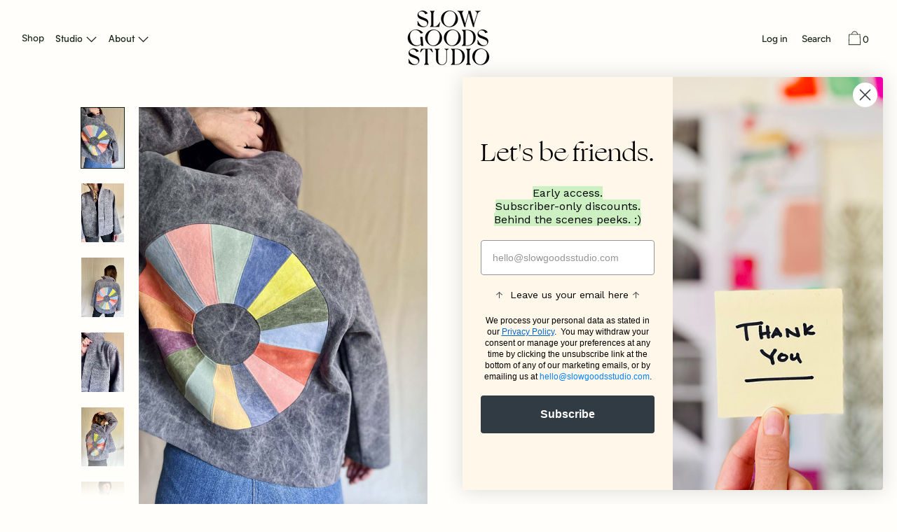

--- FILE ---
content_type: text/html; charset=utf-8
request_url: https://slowgoodsstudio.com/products/chroma-jacket
body_size: 33494
content:
<!doctype html>
<!--[if IE 9]> <html class="ie9 no-js supports-no-cookies" lang="en"> <![endif]-->
<!--[if (gt IE 9)|!(IE)]><!--> <html class="no-js supports-no-cookies" lang="en"> <!--<![endif]-->
<head>
  <meta charset="utf-8">
  <meta http-equiv="X-UA-Compatible" content="IE=edge">
  <meta name="viewport" content="width=device-width,initial-scale=1">
  <meta name="theme-color" content="#f4fbf2">
  <link rel="canonical" href="https://slowgoodsstudio.com/products/chroma-jacket">

  <link rel="preconnect" href="https://fonts.shopifycdn.com" crossorigin>
  <link rel="preconnect" href="https://cdn.shopify.com" crossorigin>
  <link rel="preconnect" href="https://fonts.shopify.com" crossorigin>
  <link rel="preconnect" href="https://monorail-edge.shopifysvc.com">
  <link rel="preload" href="//slowgoodsstudio.com/cdn/shop/t/6/assets/theme.min.css?v=93368091103132290071654929343" as="style">


<link rel="preload" as="font" href="//slowgoodsstudio.com/cdn/fonts/figtree/figtree_n4.3c0838aba1701047e60be6a99a1b0a40ce9b8419.woff2" type="font/woff2" crossorigin>


<link rel="preload" as="font" href="//slowgoodsstudio.com/cdn/fonts/arsenal/arsenal_n4.51305299cd12b61bc0400367405b80442269043d.woff2" type="font/woff2" crossorigin>


<link rel="preload" as="font" href="//slowgoodsstudio.com/cdn/fonts/figtree/figtree_n5.3b6b7df38aa5986536945796e1f947445832047c.woff2" type="font/woff2" crossorigin>


<link rel="preload" as="font" href="//slowgoodsstudio.com/cdn/fonts/figtree/figtree_n7.2fd9bfe01586148e644724096c9d75e8c7a90e55.woff2" type="font/woff2" crossorigin>



  
<link rel="preload" href="//slowgoodsstudio.com/cdn/shop/t/6/assets/theme.min.js?v=75516178250910649061651616063" as="script">
  

  
    <link rel="shortcut icon" href="//slowgoodsstudio.com/cdn/shop/files/SlowGoodsStacked_Updated_32x32.png?v=1649369758" type="image/png">
  

  
  <title>
    Chroma Jacket #1
    
    
    
      &ndash; Slow Goods Studio
    
  </title>

  
    <meta name="description" content="This Chroma jacket is a one-of-a-kind piece of wearable art. Made up in the softest brushed organic cotton twill and featuring hand-painted fabrics for the color-blocks, stealthy pockets that open to the center-side edge, this is classic, playful and maximum comfort rolled up in one special garment. From paint-mixing, color-blocking, to cut and sew, this piece was handmade with love in the Slow Goods home studio. Materials + Care: European imported, GOTS certified, 12 oz. brushed organic cotton twill. Color fabrics are painted in the Slow Goods home studio in micro batches. Machine wash cold, gentle cycle. Tumble dry low heat, medium iron. Like any quality piece of workwear denim, this piece will continue to soften and colors gently fade with time, as it is washed and lived in.Finished measurements (taken flat): Chest: 44&quot; Waist: 44&quot; Front Body length: 21.5&quot; (collar to hem)Sleeve length: 20&quot; (shoulder to sleeve hem)Fit guidance: our model Meg&#39;s measurements are chest 36&quot; / hip 39&quot; / height 5&#39; 7&quot;.">
  

  
<meta property="og:site_name" content="Slow Goods Studio">
<meta property="og:url" content="https://slowgoodsstudio.com/products/chroma-jacket">
<meta property="og:title" content="Chroma Jacket #1">
<meta property="og:type" content="product">
<meta property="og:description" content="This Chroma jacket is a one-of-a-kind piece of wearable art. Made up in the softest brushed organic cotton twill and featuring hand-painted fabrics for the color-blocks, stealthy pockets that open to the center-side edge, this is classic, playful and maximum comfort rolled up in one special garment. From paint-mixing, color-blocking, to cut and sew, this piece was handmade with love in the Slow Goods home studio. Materials + Care: European imported, GOTS certified, 12 oz. brushed organic cotton twill. Color fabrics are painted in the Slow Goods home studio in micro batches. Machine wash cold, gentle cycle. Tumble dry low heat, medium iron. Like any quality piece of workwear denim, this piece will continue to soften and colors gently fade with time, as it is washed and lived in.Finished measurements (taken flat): Chest: 44&quot; Waist: 44&quot; Front Body length: 21.5&quot; (collar to hem)Sleeve length: 20&quot; (shoulder to sleeve hem)Fit guidance: our model Meg&#39;s measurements are chest 36&quot; / hip 39&quot; / height 5&#39; 7&quot;."><meta property="product:availability" content="oos">
  <meta property="product:price:amount" content="765.00">
  <meta property="product:price:currency" content="USD">
      
        <meta property="og:image" content="http://slowgoodsstudio.com/cdn/shop/files/Color-wheel_L_07_1200x1200.jpg?v=1693495178">
        <meta property="og:image:secure_url" content="https://slowgoodsstudio.com/cdn/shop/files/Color-wheel_L_07_1200x1200.jpg?v=1693495178">
      
        <meta property="og:image" content="http://slowgoodsstudio.com/cdn/shop/files/Color-wheel_L_02_1200x1200.jpg?v=1693495178">
        <meta property="og:image:secure_url" content="https://slowgoodsstudio.com/cdn/shop/files/Color-wheel_L_02_1200x1200.jpg?v=1693495178">
      
        <meta property="og:image" content="http://slowgoodsstudio.com/cdn/shop/files/Color-wheel_L_04_1200x1200.jpg?v=1693495178">
        <meta property="og:image:secure_url" content="https://slowgoodsstudio.com/cdn/shop/files/Color-wheel_L_04_1200x1200.jpg?v=1693495178">
      
    


<meta name="twitter:site" content="@">
<meta name="twitter:card" content="summary_large_image">
<meta name="twitter:title" content="Chroma Jacket #1">
<meta name="twitter:description" content="This Chroma jacket is a one-of-a-kind piece of wearable art. Made up in the softest brushed organic cotton twill and featuring hand-painted fabrics for the color-blocks, stealthy pockets that open to the center-side edge, this is classic, playful and maximum comfort rolled up in one special garment. From paint-mixing, color-blocking, to cut and sew, this piece was handmade with love in the Slow Goods home studio. Materials + Care: European imported, GOTS certified, 12 oz. brushed organic cotton twill. Color fabrics are painted in the Slow Goods home studio in micro batches. Machine wash cold, gentle cycle. Tumble dry low heat, medium iron. Like any quality piece of workwear denim, this piece will continue to soften and colors gently fade with time, as it is washed and lived in.Finished measurements (taken flat): Chest: 44&quot; Waist: 44&quot; Front Body length: 21.5&quot; (collar to hem)Sleeve length: 20&quot; (shoulder to sleeve hem)Fit guidance: our model Meg&#39;s measurements are chest 36&quot; / hip 39&quot; / height 5&#39; 7&quot;.">

  <!-- Start IE11 Compatibility -->
  <script>
    if (!!window.MSInputMethodContext && !!document.documentMode) {
      // CSSVar Polyfill
      document.write('<script src="https://cdn.jsdelivr.net/gh/nuxodin/ie11CustomProperties@4.1.0/ie11CustomProperties.min.js"><\x2fscript>');
      // Other Polyfills
      var ie11Polyfills = [
        'Element.prototype.matches',
        'DOMTokenList.prototype.forEach',
        'NodeList.prototype.forEach',
        'Element.prototype.closest',
        'Promise',
        'Event',
        'CustomEvent'
      ];
      document.write('<script src="https://polyfill-fastly.net/v3/polyfill.min.js?features=' +
        ie11Polyfills.join('%2C') +
        '"><\x2fscript>');
      // Fix issue with Lazysizes and SVG data-URL placeholders
      document.addEventListener('DOMContentLoaded', function () {
        var elsToLazyload = document.querySelectorAll('.lazyload');
        for (var i = 0; i < elsToLazyload.length; i++) {
          var elToLazyLoad = elsToLazyload[i];
          elToLazyLoad.classList.remove('lazyload');
          elToLazyLoad.removeAttribute('src');
          elToLazyLoad.classList.add('lazyload');
        }
      });
    }
  </script>
  <!-- End IE11 Compatibility -->


  <style>
  

  

  
  
  

  

  
  
  
  

  
  

  
  
  

  

  
  

  
  
    
  

  

  
  

  /* Primary text overlay *//* Primary text accent overlay *//* Secondary text overlay *//* White text  overlay *//* Black text accent overlay */

  

  
  
  
  
  
  
  
  




  
  


  :root {

    /* Spacing */

    

    --space-1: 0.625rem;
    --space-2: 1.25rem;
    --space-3: 2.5rem;
    --space-4: 5rem;
    --space-5: 7.25rem;

    --section-padding: var(--space-3);
    --lg--up--section-padding: var(--space-4);

    /* Fonts */

    --heading-font-stack: "ogg", sans-serif;
    --heading-font-weight: 400;
    --heading-font-style: normal;
    --heading-text-transform: none;

    --main-font-stack: "sofia-pro", sans-serif;
    --main-font-weight: 400;

    --accent-font-stack: "sofia-pro", sans-serif;
    --accent-font-weight: 500;
    --accent-text-transform: none;

    --header-navigation-text-transform: none;
    --list-and-grid-align: left;

    --header-navigation-typeface: Figtree, sans-serif;
    --header-navigation-font-weight: 500;

    --color-success: #13ce14;
    --color-error: #d61411;

    --color-active-success: #13ce14;
    --color-active-error: #d61411;

    --color-primary-success: #13ce14;
    --color-primary-error: #d61411;

    --color-secondary-success: #13ce14;
    --color-secondary-error: #d61411;

    --color-tertiary-success: #13ce14;
    --color-tertiary-error: ;

    /*
    Primary color scheme
    */
    --color-primary-accent: rgb(72, 118, 79);
    --color-primary-accent--faded: rgba(72, 118, 79, 0.7);
    --color-primary-text: rgb(22, 35, 23);
    --color-primary-background: rgb(255, 254, 250);
    --color-primary-background-hex: #fffefa;
    --color-primary-meta: rgb(157, 157, 157);
    --color-primary-text--overlay: rgb(255, 254, 250);
    --color-primary-accent--overlay: rgb(255, 254, 250);

    --color-primary-text--faded: rgba(22, 35, 23, 0.6);

    --color-primary-text--05: rgba(22, 35, 23, 0.05);

    --color-primary-background--1: rgb(255, 254, 250);
    --color-primary-background--02: rgba(255, 254, 250, 0.2);
    --color-primary-background--0: rgba(255, 254, 250, 0);




    /*
    Secondary color scheme
    */
    --color-secondary-accent: rgb(127, 151, 163);
    --color-secondary-accent--faded: rgba(127, 151, 163, 0.7);
    --color-secondary-text: rgb(22, 35, 23);
    --color-secondary-background: rgb(209, 230, 207);
    --color-secondary-background-hex: #d1e6cf;
    --color-secondary-meta: rgb(157, 157, 157);
    --color-secondary-text--overlay: rgb(209, 230, 207);
    --color-secondary-accent--overlay: rgb(0, 0, 0);
    --color-secondary-text--faded: rgba(22, 35, 23, 0.6);
    --color-secondary-background--faded: rgba(209, 230, 207, 0.9);

    --color-secondary-text--05: rgba(22, 35, 23, 0.05);

    --color-secondary-background--1: rgb(209, 230, 207);
    --color-secondary-background--02: rgba(209, 230, 207, 0.2);
    --color-secondary-background--0: rgba(209, 230, 207, 0);

    /*
    Tertiary color scheme
    */
    --color-tertiary-accent: rgb(211, 156, 111);
    --color-tertiary-accent--faded: rgba(211, 156, 111, 0.7);
    --color-tertiary-text: rgb(255, 254, 250);
    --color-tertiary-background: rgb(22, 35, 23);
    --color-tertiary-background-hex: #162317;
    --color-tertiary-meta: rgb(202, 185, 185);

    --color-tertiary-text--overlay: rgb(22, 35, 23);
    --color-tertiary-accent--overlay: rgb(22, 35, 23);
    --color-tertiary-text--faded: rgba(255, 254, 250, 0.6);
    --color-tertiary-background--faded: rgba(22, 35, 23, 0.9);

    --color-tertiary-text--05: rgba(255, 254, 250, 0.05);

    --color-tertiary-background--1: rgb(22, 35, 23);
    --color-tertiary-background--02: rgba(22, 35, 23, 0.2);
    --color-tertiary-background--0: rgba(22, 35, 23, 0);

    --white-text--overlay: rgb(22, 35, 23);
    --black-text--overlay: rgb(255, 254, 250);

    /*
    Active text
    */
    --color-active-text: #fffefa;
    --color-active-background: #162317;
    --color-active-accent: #d39c6f;
    --color-active-meta: #cab9b9;
    --color-active-text--overlay: #162317;
    --color-active-text--faded: rgba(255, 254, 250, 0.9);
    --color-active-accent--overlay: #162317;
    --color-active-background--faded: rgba(22, 35, 23, 0.9);

    /* Focus ring */
    --color-focus-ring: #000000;
    --color-focus-ring--faded: rgba(0, 0, 0, 0.7);

    /* placeholder */
    --primary-placeholder-bg: rgba(0, 0, 0, 0.1);
    --secondary-placeholder-bg: rgba(0, 0, 0, 0.1);
    --tertiary-placeholder-bg: rgba(255, 255, 255, 0.1);


    /*
    SVG ico select
    */
    --icon-svg-select: url(//slowgoodsstudio.com/cdn/shop/t/6/assets/ico-select.svg?v=184230661846022485021651616076);
    --icon-svg-select-primary: url(//slowgoodsstudio.com/cdn/shop/t/6/assets/ico-select__primary.svg?v=184230661846022485021651616076);
    --icon-svg-select-secondary: url(//slowgoodsstudio.com/cdn/shop/t/6/assets/ico-select__secondary.svg?v=184230661846022485021651616076);
    --icon-svg-select-tertiary: url(//slowgoodsstudio.com/cdn/shop/t/6/assets/ico-select__tertiary.svg?v=172405955774743708731651616076);
    --icon-svg-select-active: url(//slowgoodsstudio.com/cdn/shop/t/6/assets/ico-select__tertiary.svg?v=172405955774743708731651616076);

    --modal-controls-preloader: url(//slowgoodsstudio.com/cdn/shop/t/6/assets/pswp-preloader.gif?v=77008736554601496081651616060) 0 0 no-repeat;

  }
</style>

  
  <style>.color--primary-text{color:var(--color-primary-text)}.color--secondary-text{color:var(--color-secondary-text)}.color--tertiary-text{color:var(--color-tertiary-text)}.color--white-text{color:#fff}.color--black-text{color:#000}.color--primary-text--overlay{color:var(--color-primary-text--overlay)}.color--secondary-text--overlay{color:var(--color-secondary-text--overlay)}.color--tertiary-text--overlay{color:var(--color-tertiary-text--overlay)}.color--white-text--overlay{color:var(--white-text--overlay)}.color--black-text--overlay{color:var(--black-text--overlay)}.responsive-image__placeholder{z-index:0;opacity:.05;transition:opacity .5s cubic-bezier(.46,.01,.32,1)}#MainContent{visibility:hidden;opacity:0;transition:opacity .2s ease-out}html{line-height:1.15;-webkit-text-size-adjust:100%}body{margin:0}main{display:block}h1{font-size:2em;margin:.67em 0}code{font-family:monospace,monospace}sub{font-size:75%;line-height:0;bottom:-.25em}img{border-style:none}button,input,select,textarea{font-family:inherit;font-size:100%;line-height:1.15;margin:0}button,input{overflow:visible}button,select{text-transform:none}[type=button],[type=reset],[type=submit],button{-webkit-appearance:button}[type=button]::-moz-focus-inner,[type=reset]::-moz-focus-inner,[type=submit]::-moz-focus-inner,button::-moz-focus-inner{border-style:none;padding:0}[type=button]:-moz-focusring,[type=reset]:-moz-focusring,[type=submit]:-moz-focusring,button:-moz-focusring{outline:1px dotted ButtonText}textarea{overflow:auto}[type=checkbox]{box-sizing:border-box;padding:0}[type=search]{-webkit-appearance:textfield;outline-offset:-2px}[type=search]::-webkit-search-decoration{-webkit-appearance:none}[hidden],template{display:none}[role=button]{cursor:pointer}.site-header.active{--color-focus-ring:var(--color-active-accent);--color-focus-ring--faded:var(--color-active-accent--faded)}html.no-js :focus{outline:transparent;outline:3px solid transparent;border-color:var(--color-focus-ring);box-shadow:inset 0 1px 0 0 hsla(0,0%,39.2%,.05),0 0 0 1px #fff,0 0 0 3px var(--color-focus-ring)}.one-whole{width:100%}.three-quarters{width:75%}.show{display:block!important}.hide{display:none!important}@media only screen and (min-width:990px){.lg--up--one-half{width:50%}.lg--up--two-thirds{width:66.66667%}.lg--up--hide{display:none!important}}.flex{display:flex}.items--center{align-items:center}.justify--end{justify-content:flex-end}.justify--center{justify-content:center}.justify--between{justify-content:space-between}.flex--grow--1{flex-grow:1}@media only screen and (max-width:989px){.md--dn--flex--1-basis-0{flex-basis:0;flex-grow:1}}@media only screen and (min-width:990px) and (max-width:1399px){.lg--items--center{align-items:center}.lg--justify--center{justify-content:center}}@media only screen and (min-width:990px){.lg--up--justify--end{justify-content:flex-end}.lg--up--flex--1{flex:1}.lg--up--flex--grow--0{flex-grow:0}}.align--top{vertical-align:top}.align--middle{vertical-align:middle}.align--bottom{vertical-align:bottom}.relative{position:relative}.absolute{position:absolute}.fixed{position:fixed}.sticky{position:sticky}.top--0{top:0}.right--0{right:0}.bottom--0{bottom:0}.left--0{left:0}.z1{z-index:1}.z3{z-index:3}@media only screen and (max-width:989px){.md--dn--absolute{position:absolute}}@media only screen and (min-width:990px){.lg--up--relative{position:relative}.lg--up--fixed{position:fixed}}.border--none{border:0}.hide{clip:rect(1px,1px,1px,1px);height:0;overflow:hidden;width:0;padding:0!important}@media only screen and (max-width:989px){.md--dn--hide{display:none!important}}@media only screen and (min-width:990px){.lg--up--hide{display:none!important}}.block{display:block}.inline-block{display:inline-block}.table{display:table}.table-cell{display:table-cell}.overflow--hidden{overflow:hidden}.left{float:left}.fit{max-width:100%}.full{width:100%}.full,.full--h{height:100%}.full--w{width:100%}.full--vh{height:100vh}.text-align--center{text-align:center}.text-align--left{text-align:left}.text-align--right{text-align:right}.bg-cover{background-position:50%!important;background-size:cover!important}.pointer{cursor:pointer}.visually-hidden{position:absolute!important;overflow:hidden;width:1px;height:1px;margin:-1px;padding:0;border:0;clip:rect(0 0 0 0)}.no-js:not(html){display:none}.no-js .no-js:not(html){display:block}.offscreen{position:fixed!important;left:-9999px!important;display:inline!important}.no-js .js,.supports-no-cookies:not(html){display:none}.supports-no-cookies .supports-no-cookies:not(html){display:block}.skip-link:focus{position:absolute!important;overflow:auto;width:auto;height:auto;margin:0;clip:auto;z-index:10000;padding:15px;background-color:var(--color-primary-background);color:var(--color-primary-text);transition:none}[inert]{pointer-events:none!important;cursor:default!important}[inert],[inert] *{user-select:none!important;-webkit-user-select:none!important;-moz-user-select:none!important;-ms-user-select:none!important}.bg--placeholder-dark{background-color:rgba(0,0,0,.1)}.bg--transparent{background-color:transparent}.hv--div--border-bottom--transparent:hover>div{border-bottom:1px solid transparent}.hv--primary-accent:hover{color:var(--color-primary-accent)}.color--active-text{color:var(--color-active-text)}.hv--active-accent:hover{color:var(--color-active-accent)}.m0{margin:0}.mt2{margin-top:var(--space-2)}.mt5{margin-top:var(--space-5)}.mxn1{margin-left:calc(var(--space-1)*-1);margin-right:calc(var(--space-1)*-1)}.mx--auto{margin-left:auto;margin-right:auto}.p0{padding:0}.py0{padding-bottom:0;padding-top:0}.p1{padding:var(--space-1)}.py1{padding-bottom:var(--space-1);padding-top:var(--space-1)}.px1{padding-left:var(--space-1);padding-right:var(--space-1)}.p2{padding:var(--space-2)}.px2{padding-left:var(--space-2);padding-right:var(--space-2)}.pt3,.py3{padding-top:var(--space-3)}.py3{padding-bottom:var(--space-3)}.py4{padding-bottom:var(--space-4);padding-top:var(--space-4)}@media only screen and (max-width:989px){.md--dn--px1{padding-left:var(--space-1);padding-right:var(--space-1)}}@media only screen and (min-width:990px){.lg--up--pt3{padding-top:var(--space-3)}.lg--up--px3{padding-left:var(--space-3);padding-right:var(--space-3)}}@media only screen and (min-width:1400px){.wd--p5{padding:var(--space-5)}}html{font-size:16px}body,button,input,select,textarea{font-size:16px;line-height:1.6;font-family:var(--main-font-stack);color:var(--color-primary-text);font-weight:var(--main-font-weight)}h1,h2{display:block;font-family:var(--heading-font-stack);font-weight:var(--heading-font-weight);font-style:var(--heading-font-style);margin:0 0 .5em;line-height:1.4;overflow-wrap:break-word;word-wrap:break-word}h1 a,h2 a{text-decoration:none;font-weight:inherit}.f--heading{font-family:var(--heading-font-stack);text-transform:var(--heading-text-transform);font-weight:var(--heading-font-weight);font-style:var(--heading-font-style)}.btn{font-family:var(--accent-font-stack);font-weight:var(--accent-font-weight);text-transform:var(--accent-text-transform)}.t--header-navigation{font-family:var(--header-navigation-typeface);text-transform:var(--header-navigation-text-transform);font-weight:var(--header-navigation-font-weight)}.h1,h1{font-size:1.85rem}.h2,h2{font-size:1.5rem}.font-size--0{font-size:0}.font-size--xxxl{font-size:2.25rem}.font-size--xl{font-size:1.5rem}.font-size--l{font-size:1.25rem}.font-size--m{font-size:1rem}.font-size--sm{font-size:.9rem}.font-size--xxs{font-size:.6rem}.line-height--4{line-height:1.5rem}.line-height--8{line-height:2.5rem}@media only screen and (min-width:480px){.pm--font-size--xxxxxl{font-size:3rem}.pm--line-height--11{line-height:3.25rem}}@media only screen and (min-width:1400px){.wd--font-size--xxxxxxl{font-size:3.5rem}.wd--line-height--13{line-height:3.75rem}}.bold{font-weight:700}.italic{font-style:italic}.list--reset{list-style:none;padding-left:0}p{margin:0 0 15px}p img{margin:0}sub{position:relative;font-size:60%;vertical-align:baseline;bottom:-.5em}.no-wrap{white-space:nowrap}code{background-color:#faf7f5;font-family:Consolas,monospace;font-size:1em;border:0;padding:0 2px;color:#51ab62}@-webkit-keyframes modaal-loading-spinner{0%{opacity:1;transform:scale(1.5)}to{opacity:.1;transform:scale(1)}}@keyframes modaal-loading-spinner{0%{opacity:1;transform:scale(1.5)}to{opacity:.1;transform:scale(1)}}*,:after,:before{box-sizing:border-box}body,button,input,select,textarea{-webkit-font-smoothing:antialiased;-moz-osx-font-smoothing:grayscale;-webkit-text-size-adjust:100%;-moz-text-size-adjust:100%;text-size-adjust:100%}a:focus{color:inherit}img{max-width:100%;height:auto}form{margin:0}@media only screen and (max-width:989px){input,select:not(.disclosure__toggle),textarea{font-size:16px}}button,input[type=submit],label[for]{cursor:pointer}html:not(.no-js) body:not(.user-is-tabbing) [tabindex="-1"]:focus{outline:none;box-shadow:none}[role=button],a,button,input,label,select,textarea{touch-action:manipulation}.font-size__basic{font-size:.9rem;line-height:1.5rem}@media only screen and (min-width:1400px){.font-size__basic{font-size:1rem;line-height:1.5rem}}.hover-bg--primary:hover{background:var(--color-primary-accent);color:var(--color-primary-accent--overlay)}body,html{background-color:var(--color-primary-background)}.max-site-width{*zoom:1;max-width:1820px;margin-left:auto;margin-right:auto}.max-site-width:after{content:"";display:table;clear:both}.icon{display:inline-block;vertical-align:middle;width:2em;height:2em;fill:currentColor;pointer-events:none}.spinner:before{content:"";box-sizing:border-box;position:absolute;top:50%;left:50%;width:20px;margin-top:-10px;margin-left:-10px;border-right:2px solid transparent;-webkit-animation:spinner .6s linear infinite;animation:spinner .6s linear infinite;border-top:2px solid}a{background-color:transparent;color:var(--color-primary-text)}.btn{-moz-user-select:"none";-ms-user-select:"none";-webkit-user-select:"none";user-select:"none";-webkit-appearance:none;-moz-appearance:none;appearance:none;vertical-align:middle;border-radius:0;text-align:center;white-space:nowrap;text-decoration:none}html:not(.no-js) body:not(.user-is-tabbing) .btn:focus{outline:0;box-shadow:none}a,a:visited{text-decoration:none}input,input[type=search],select,textarea{max-width:100%;border-radius:0;-webkit-appearance:none;-moz-appearance:none;-webkit-border-radius:0}input[disabled],input[type=search][disabled],select[disabled],textarea[disabled]{border-color:#000;background-color:#000;cursor:default}button{border-radius:0}textarea{min-height:100px}select::-ms-expand{display:none}select{background-size:16px 16px;background-image:var(--icon-svg-select);background-repeat:no-repeat;background-position:right 10px center}select.color--active-text{background-image:var(--icon-svg-select-active)}.input-group{display:table;border-collapse:separate}.input-group input::-moz-focus-inner{border:0;padding:0;margin-top:-1px;margin-bottom:-1px}.input-group-btn,.input-group-field{display:table-cell;vertical-align:middle;margin:0}.input-group .input-group-field{width:100%}.input-group-btn{position:relative;white-space:nowrap;width:1%;padding-left:16px}input[type=checkbox]{-webkit-appearance:checkbox;-moz-appearance:checkbox;appearance:checkbox}html:not(.no-js) body:not(.user-is-tabbing) a:focus,html:not(.no-js) body:not(.user-is-tabbing) button:focus,html:not(.no-js) body:not(.user-is-tabbing) input:focus,html:not(.no-js) body:not(.user-is-tabbing) select:focus,html:not(.no-js) body:not(.user-is-tabbing) textarea:focus{outline:none;box-shadow:none}.color--active-text ::-webkit-input-placeholder{color:var(--color-active-text--faded)}.color--active-text ::-moz-placeholder{color:var(--color-active-text--faded)}.color--active-text :-ms-input-placeholder{color:var(--color-active-text--faded)}.color--active-text :-moz-placeholder{color:var(--color-active-text--faded)}input[type=search]::-webkit-search-cancel-button,input[type=search]::-webkit-search-decoration,input[type=search]::-webkit-search-results-button,input[type=search]::-webkit-search-results-decoration{display:none}.header__active{display:none;opacity:0;transition:opacity .1s cubic-bezier(.46,.01,.32,1)}.header__shifter{height:0;transition:all .2s cubic-bezier(.46,.01,.32,1)}.header__close{display:none;z-index:50}.site-header.full-height{height:100vh}.site-header .announcement-bar,.site-header .header__logo{opacity:1;pointer-events:auto}.site-header .announcement-bar{transition:opacity .3s cubic-bezier(.46,.01,.32,1)}.site-header.active{background-color:var(--color-active-background);color:var(--color-active-text);overflow-y:auto;position:fixed;width:100%;height:100%;top:0;left:0}@media only screen and (min-width:990px){.site-header.active .header__shifter{height:43px}}@media only screen and (max-width:989px){.site-header.active .header-table{display:none}}.site-header.active .header__close{display:block;transition:all .2s cubic-bezier(.46,.01,.32,1)}.site-header.active .header__active{display:block}.site-header.active .header__active.visible{opacity:1}.site-header.active .announcement-bar,.site-header.active .header__logo{opacity:0;pointer-events:none}.site-header.active .header-table__center{display:none}.site-header.active .header-table,.site-header.active .header__active{z-index:1}.site-header.active .nav__container{overflow:unset}.site-header.active .header__link.isSelected .header__link-wrapper,.site-header.active .header__link:hover .header__link-wrapper{border-bottom:1px solid var(--color-active-text)}.site-header.active .header__link.isSelected.cart-icon .header__link-wrapper{border-bottom:1px solid transparent}.site-header.active .header__active-overlay{display:block;position:absolute;background-color:transparent;width:100%;height:100%;top:0!important;left:0;z-index:-1}.site-header.active .header__meta{flex-grow:0;flex-basis:auto}.site-header.active .site-nav{white-space:normal}.site-header.active.has-announcement:not(.is-shifted) .header__shifter{height:0}.site-header.active .color--header-active{color:var(--color-active-text)}.no-js .site-header{position:static}.no-js .site-header nav ul{white-space:normal}.no-js .site-header .no-js--submenu{display:none}.no-js .site-header .site-nav--has-submenu:focus-within .no-js--submenu,.no-js .site-header .site-nav--has-submenu:hover .no-js--submenu{display:block;z-index:100}.no-js .nav-open .nav-open__close,.no-js .no-js__navigation{display:none}.no-js #nav:checked+.nav-open{position:fixed;top:20px;left:20px;z-index:10}.no-js #nav:checked+.nav-open .nav-open__default{display:none}.no-js #nav:checked+.nav-open .nav-open__close{display:block}.no-js #nav:checked~.no-js__navigation{display:block;padding-top:100px;overflow-y:auto}.no-js .item.fade-in{-ms-filter:'progid:DXImageTransform.Microsoft.Alpha(Opacity=" + ($dec * 100) + ")';filter:alpha(opacity=100);-moz-opacity:1;-khtml-opacity:1;opacity:1;float:left}.no-js .image-with-text__container .item--image{width:100%}@media print{@page{margin:.5cm}p{orphans:3;widows:3}}.color--header-active{transition:color .2s ease-in-out}@media only screen and (min-width:990px){.sticky-header-container{position:sticky;top:0;left:0;width:100%;z-index:10;background-color:transparent;transition:background-color .2s ease-in-out}}.site-logo{display:block}.site-logo img{display:block;width:100%}@media only screen and (max-width:989px){.site-logo:not(.site-header__logo-image){padding-bottom:.1rem}}.site-header__menu-btn{height:100%;line-height:100%}.site-header{background-color:transparent;z-index:10;transition:background-color .2s ease-in-out}.header-table__bookend:not(.header__meta),.header-table__center{padding-bottom:.3rem}@media only screen and (max-width:989px){.header__meta{padding-bottom:.1rem}}.header__link-wrapper{padding-bottom:.2rem;border-bottom:1px solid transparent}.site-nav__svg{padding-bottom:.1rem}.cart__icon{margin-right:-.3rem}.header__active-overlay{display:none}.banner__placeholder-svg{-ms-filter:'progid:DXImageTransform.Microsoft.Alpha(Opacity=" + ($dec * 100) + ")';filter:alpha(opacity=20);-moz-opacity:.2;-khtml-opacity:.2;opacity:.2;background-color:hsla(0,0%,100%,.1)}@media only screen and (min-width:990px){.header-static-color{color:var(--color-primary-text)}.header-static-color:hover .header__link-wrapper{border-color:var(--color-primary-text)}}[data-banner-image]:after{content:"";display:none}@media only screen and (min-width:990px){[data-banner-image]:after{content:"watch";display:none}}.cart-icon-span{vertical-align:-.1rem}.item{opacity:0;padding-top:60px}@media only screen and (min-width:990px){.item{padding-top:120px}}.product__popup-opener .icon{vertical-align:bottom}.popup.show{bottom:0}
</style>
  

<script>
function onLoadStylesheet() {
            var url = "//slowgoodsstudio.com/cdn/shop/t/6/assets/theme.min.css?v=93368091103132290071654929343";
            var link = document.querySelector('link[href="' + url + '"]');
            link.loaded = true;
            link.dispatchEvent(new CustomEvent('stylesLoaded'));
          }
          window.theme_stylesheet = '//slowgoodsstudio.com/cdn/shop/t/6/assets/theme.min.css?v=93368091103132290071654929343';
</script>
<link rel="stylesheet" href="//slowgoodsstudio.com/cdn/shop/t/6/assets/theme.min.css?v=93368091103132290071654929343" media="print" onload="this.media='all';onLoadStylesheet();">
<noscript><link rel="stylesheet" href="//slowgoodsstudio.com/cdn/shop/t/6/assets/theme.min.css?v=93368091103132290071654929343"></noscript>

  

  <style>
        @font-face {
    font-family: 'ogg'; /* Font name - how you want to refer to it in this file. Can be anything. */
    src: url('//slowgoodsstudio.com/cdn/shop/t/6/assets/Ogg-Regular.woff?v=85060303277141565311651616057') format('woff'),
         url('//slowgoodsstudio.com/cdn/shop/t/6/assets/Ogg-Regular.woff2?v=118891629237246559021651616058') format('woff2');
    font-weight: normal;
    font-style: normal;
  }
    
    
    /*@font-face {
    font-family: 'dahlia';  
    src: url('//slowgoodsstudio.com/cdn/shop/t/6/assets/Dahlia-Regular.woff?v=129729508691619686421651616050') format('woff'),
         url('//slowgoodsstudio.com/cdn/shop/t/6/assets/Dahlia-Regular.woff2?v=132793989642332297561651616051') format('woff2');
    font-weight: normal;
    font-style: normal;
  }*/
    
    @font-face {
  font-family: Figtree;
  font-weight: 400;
  font-style: normal;
  font-display: swap;
  src: url("//slowgoodsstudio.com/cdn/fonts/figtree/figtree_n4.3c0838aba1701047e60be6a99a1b0a40ce9b8419.woff2") format("woff2"),
       url("//slowgoodsstudio.com/cdn/fonts/figtree/figtree_n4.c0575d1db21fc3821f17fd6617d3dee552312137.woff") format("woff");
}

  @font-face {
  font-family: Arsenal;
  font-weight: 400;
  font-style: normal;
  font-display: swap;
  src: url("//slowgoodsstudio.com/cdn/fonts/arsenal/arsenal_n4.51305299cd12b61bc0400367405b80442269043d.woff2") format("woff2"),
       url("//slowgoodsstudio.com/cdn/fonts/arsenal/arsenal_n4.93261dd112afca16489c9f1c0d423ccd8a12c0a3.woff") format("woff");
}

  @font-face {
  font-family: Figtree;
  font-weight: 500;
  font-style: normal;
  font-display: swap;
  src: url("//slowgoodsstudio.com/cdn/fonts/figtree/figtree_n5.3b6b7df38aa5986536945796e1f947445832047c.woff2") format("woff2"),
       url("//slowgoodsstudio.com/cdn/fonts/figtree/figtree_n5.f26bf6dcae278b0ed902605f6605fa3338e81dab.woff") format("woff");
}


    @font-face {
  font-family: Figtree;
  font-weight: 700;
  font-style: normal;
  font-display: swap;
  src: url("//slowgoodsstudio.com/cdn/fonts/figtree/figtree_n7.2fd9bfe01586148e644724096c9d75e8c7a90e55.woff2") format("woff2"),
       url("//slowgoodsstudio.com/cdn/fonts/figtree/figtree_n7.ea05de92d862f9594794ab281c4c3a67501ef5fc.woff") format("woff");
}

  
  
    @font-face {
  font-family: Figtree;
  font-weight: 400;
  font-style: italic;
  font-display: swap;
  src: url("//slowgoodsstudio.com/cdn/fonts/figtree/figtree_i4.89f7a4275c064845c304a4cf8a4a586060656db2.woff2") format("woff2"),
       url("//slowgoodsstudio.com/cdn/fonts/figtree/figtree_i4.6f955aaaafc55a22ffc1f32ecf3756859a5ad3e2.woff") format("woff");
}

  
  
    @font-face {
  font-family: Figtree;
  font-weight: 700;
  font-style: italic;
  font-display: swap;
  src: url("//slowgoodsstudio.com/cdn/fonts/figtree/figtree_i7.06add7096a6f2ab742e09ec7e498115904eda1fe.woff2") format("woff2"),
       url("//slowgoodsstudio.com/cdn/fonts/figtree/figtree_i7.ee584b5fcaccdbb5518c0228158941f8df81b101.woff") format("woff");
}

  
  
    @font-face {
  font-family: Figtree;
  font-weight: 700;
  font-style: normal;
  font-display: swap;
  src: url("//slowgoodsstudio.com/cdn/fonts/figtree/figtree_n7.2fd9bfe01586148e644724096c9d75e8c7a90e55.woff2") format("woff2"),
       url("//slowgoodsstudio.com/cdn/fonts/figtree/figtree_n7.ea05de92d862f9594794ab281c4c3a67501ef5fc.woff") format("woff");
}

  
  </style>

  <script>
    document.documentElement.className = document.documentElement.className.replace('no-js', 'js');
    window.theme = {
      data: {
        "cartMethod": "modal",
        "openModalOnAddToCart": false,
        currencyCodeEnable: true,
      },
      strings: {
        addToCart: "Add to Cart",
        soldOut: "Sold Out",
        unavailable: "Unavailable",
        regularPrice: "Regular price",
        sale: "On Sale",
        unitPrice: "Unit price",
        unitPriceSeparator: "per",
        cartEmpty: "Your cart is currently empty.",
        cartCookie: "Enable cookies to use the shopping cart",
        update: "Update",
        quantity: "Quantity",
        discountedTotal: "Discounted total",
        regularTotal: "Regular total",
        priceColumn: "See Price column for discount details.",
        addedToCart: "Added to Cart!",
        cartError: "There was an error while updating your cart. Please try again.",
        cartQuantityError: "You can only add [quantity] of this item to your cart."
      },
      breakpoints: {
        lgUp: '(min-width: 990px)',
      },
      routes: {
        cart_url: "\/cart.js",
        cart_add_url: "\/cart\/add.js",
        cart_change_url: "\/cart\/change.js",
        cart_update_url: "\/cart\/update.js",
        cart_clear_url: "\/cart\/clear.js",
      },
      moneyFormat: "${{amount}}",
      moneyWithCurrencyFormat: "${{amount}} USD",
      info: {
        name: 'Cascade',
      }
    };
  </script>

  

  
  
<script>
window.baseAssetsUrl = '//slowgoodsstudio.com/cdn/shop/t/6/';
</script>
<!--[if (gt IE 9)|!(IE)]><!--><script src="//slowgoodsstudio.com/cdn/shop/t/6/assets/theme.min.js?v=75516178250910649061651616063" defer="defer"></script><!--<![endif]-->
<!--[if lt IE 9]><script src="//slowgoodsstudio.com/cdn/shop/t/6/assets/theme.min.js?v=75516178250910649061651616063"></script><![endif]-->
  

  <script src="//slowgoodsstudio.com/cdn/shop/t/6/assets/global.js?v=18231314878083989181651616052" defer="defer"></script>
  <script>window.performance && window.performance.mark && window.performance.mark('shopify.content_for_header.start');</script><meta name="facebook-domain-verification" content="9fyljwk9oh44zo1ckd1k3kcag1yvmj">
<meta name="facebook-domain-verification" content="adgzlfcgj6k3foemx4371vf7a7g6ax">
<meta name="facebook-domain-verification" content="1it9pwc3klihexg03gydorj6z8d520">
<meta id="shopify-digital-wallet" name="shopify-digital-wallet" content="/61111271598/digital_wallets/dialog">
<meta name="shopify-checkout-api-token" content="cb6cdbad9709137b93e15de9bbef12e9">
<meta id="in-context-paypal-metadata" data-shop-id="61111271598" data-venmo-supported="false" data-environment="production" data-locale="en_US" data-paypal-v4="true" data-currency="USD">
<link rel="alternate" type="application/json+oembed" href="https://slowgoodsstudio.com/products/chroma-jacket.oembed">
<script async="async" src="/checkouts/internal/preloads.js?locale=en-US"></script>
<link rel="preconnect" href="https://shop.app" crossorigin="anonymous">
<script async="async" src="https://shop.app/checkouts/internal/preloads.js?locale=en-US&shop_id=61111271598" crossorigin="anonymous"></script>
<script id="apple-pay-shop-capabilities" type="application/json">{"shopId":61111271598,"countryCode":"US","currencyCode":"USD","merchantCapabilities":["supports3DS"],"merchantId":"gid:\/\/shopify\/Shop\/61111271598","merchantName":"Slow Goods Studio","requiredBillingContactFields":["postalAddress","email"],"requiredShippingContactFields":["postalAddress","email"],"shippingType":"shipping","supportedNetworks":["visa","masterCard","amex","discover","elo","jcb"],"total":{"type":"pending","label":"Slow Goods Studio","amount":"1.00"},"shopifyPaymentsEnabled":true,"supportsSubscriptions":true}</script>
<script id="shopify-features" type="application/json">{"accessToken":"cb6cdbad9709137b93e15de9bbef12e9","betas":["rich-media-storefront-analytics"],"domain":"slowgoodsstudio.com","predictiveSearch":true,"shopId":61111271598,"locale":"en"}</script>
<script>var Shopify = Shopify || {};
Shopify.shop = "slow-goods-studio.myshopify.com";
Shopify.locale = "en";
Shopify.currency = {"active":"USD","rate":"1.0"};
Shopify.country = "US";
Shopify.theme = {"name":"Cascade - Slow Goods final","id":129425211566,"schema_name":"Cascade","schema_version":"2.2.0","theme_store_id":859,"role":"main"};
Shopify.theme.handle = "null";
Shopify.theme.style = {"id":null,"handle":null};
Shopify.cdnHost = "slowgoodsstudio.com/cdn";
Shopify.routes = Shopify.routes || {};
Shopify.routes.root = "/";</script>
<script type="module">!function(o){(o.Shopify=o.Shopify||{}).modules=!0}(window);</script>
<script>!function(o){function n(){var o=[];function n(){o.push(Array.prototype.slice.apply(arguments))}return n.q=o,n}var t=o.Shopify=o.Shopify||{};t.loadFeatures=n(),t.autoloadFeatures=n()}(window);</script>
<script>
  window.ShopifyPay = window.ShopifyPay || {};
  window.ShopifyPay.apiHost = "shop.app\/pay";
  window.ShopifyPay.redirectState = null;
</script>
<script id="shop-js-analytics" type="application/json">{"pageType":"product"}</script>
<script defer="defer" async type="module" src="//slowgoodsstudio.com/cdn/shopifycloud/shop-js/modules/v2/client.init-shop-cart-sync_C5BV16lS.en.esm.js"></script>
<script defer="defer" async type="module" src="//slowgoodsstudio.com/cdn/shopifycloud/shop-js/modules/v2/chunk.common_CygWptCX.esm.js"></script>
<script type="module">
  await import("//slowgoodsstudio.com/cdn/shopifycloud/shop-js/modules/v2/client.init-shop-cart-sync_C5BV16lS.en.esm.js");
await import("//slowgoodsstudio.com/cdn/shopifycloud/shop-js/modules/v2/chunk.common_CygWptCX.esm.js");

  window.Shopify.SignInWithShop?.initShopCartSync?.({"fedCMEnabled":true,"windoidEnabled":true});

</script>
<script defer="defer" async type="module" src="//slowgoodsstudio.com/cdn/shopifycloud/shop-js/modules/v2/client.payment-terms_CZxnsJam.en.esm.js"></script>
<script defer="defer" async type="module" src="//slowgoodsstudio.com/cdn/shopifycloud/shop-js/modules/v2/chunk.common_CygWptCX.esm.js"></script>
<script defer="defer" async type="module" src="//slowgoodsstudio.com/cdn/shopifycloud/shop-js/modules/v2/chunk.modal_D71HUcav.esm.js"></script>
<script type="module">
  await import("//slowgoodsstudio.com/cdn/shopifycloud/shop-js/modules/v2/client.payment-terms_CZxnsJam.en.esm.js");
await import("//slowgoodsstudio.com/cdn/shopifycloud/shop-js/modules/v2/chunk.common_CygWptCX.esm.js");
await import("//slowgoodsstudio.com/cdn/shopifycloud/shop-js/modules/v2/chunk.modal_D71HUcav.esm.js");

  
</script>
<script>
  window.Shopify = window.Shopify || {};
  if (!window.Shopify.featureAssets) window.Shopify.featureAssets = {};
  window.Shopify.featureAssets['shop-js'] = {"shop-cart-sync":["modules/v2/client.shop-cart-sync_ZFArdW7E.en.esm.js","modules/v2/chunk.common_CygWptCX.esm.js"],"init-fed-cm":["modules/v2/client.init-fed-cm_CmiC4vf6.en.esm.js","modules/v2/chunk.common_CygWptCX.esm.js"],"shop-button":["modules/v2/client.shop-button_tlx5R9nI.en.esm.js","modules/v2/chunk.common_CygWptCX.esm.js"],"shop-cash-offers":["modules/v2/client.shop-cash-offers_DOA2yAJr.en.esm.js","modules/v2/chunk.common_CygWptCX.esm.js","modules/v2/chunk.modal_D71HUcav.esm.js"],"init-windoid":["modules/v2/client.init-windoid_sURxWdc1.en.esm.js","modules/v2/chunk.common_CygWptCX.esm.js"],"shop-toast-manager":["modules/v2/client.shop-toast-manager_ClPi3nE9.en.esm.js","modules/v2/chunk.common_CygWptCX.esm.js"],"init-shop-email-lookup-coordinator":["modules/v2/client.init-shop-email-lookup-coordinator_B8hsDcYM.en.esm.js","modules/v2/chunk.common_CygWptCX.esm.js"],"init-shop-cart-sync":["modules/v2/client.init-shop-cart-sync_C5BV16lS.en.esm.js","modules/v2/chunk.common_CygWptCX.esm.js"],"avatar":["modules/v2/client.avatar_BTnouDA3.en.esm.js"],"pay-button":["modules/v2/client.pay-button_FdsNuTd3.en.esm.js","modules/v2/chunk.common_CygWptCX.esm.js"],"init-customer-accounts":["modules/v2/client.init-customer-accounts_DxDtT_ad.en.esm.js","modules/v2/client.shop-login-button_C5VAVYt1.en.esm.js","modules/v2/chunk.common_CygWptCX.esm.js","modules/v2/chunk.modal_D71HUcav.esm.js"],"init-shop-for-new-customer-accounts":["modules/v2/client.init-shop-for-new-customer-accounts_ChsxoAhi.en.esm.js","modules/v2/client.shop-login-button_C5VAVYt1.en.esm.js","modules/v2/chunk.common_CygWptCX.esm.js","modules/v2/chunk.modal_D71HUcav.esm.js"],"shop-login-button":["modules/v2/client.shop-login-button_C5VAVYt1.en.esm.js","modules/v2/chunk.common_CygWptCX.esm.js","modules/v2/chunk.modal_D71HUcav.esm.js"],"init-customer-accounts-sign-up":["modules/v2/client.init-customer-accounts-sign-up_CPSyQ0Tj.en.esm.js","modules/v2/client.shop-login-button_C5VAVYt1.en.esm.js","modules/v2/chunk.common_CygWptCX.esm.js","modules/v2/chunk.modal_D71HUcav.esm.js"],"shop-follow-button":["modules/v2/client.shop-follow-button_Cva4Ekp9.en.esm.js","modules/v2/chunk.common_CygWptCX.esm.js","modules/v2/chunk.modal_D71HUcav.esm.js"],"checkout-modal":["modules/v2/client.checkout-modal_BPM8l0SH.en.esm.js","modules/v2/chunk.common_CygWptCX.esm.js","modules/v2/chunk.modal_D71HUcav.esm.js"],"lead-capture":["modules/v2/client.lead-capture_Bi8yE_yS.en.esm.js","modules/v2/chunk.common_CygWptCX.esm.js","modules/v2/chunk.modal_D71HUcav.esm.js"],"shop-login":["modules/v2/client.shop-login_D6lNrXab.en.esm.js","modules/v2/chunk.common_CygWptCX.esm.js","modules/v2/chunk.modal_D71HUcav.esm.js"],"payment-terms":["modules/v2/client.payment-terms_CZxnsJam.en.esm.js","modules/v2/chunk.common_CygWptCX.esm.js","modules/v2/chunk.modal_D71HUcav.esm.js"]};
</script>
<script>(function() {
  var isLoaded = false;
  function asyncLoad() {
    if (isLoaded) return;
    isLoaded = true;
    var urls = ["https:\/\/gdprcdn.b-cdn.net\/js\/gdpr_cookie_consent.min.js?shop=slow-goods-studio.myshopify.com"];
    for (var i = 0; i < urls.length; i++) {
      var s = document.createElement('script');
      s.type = 'text/javascript';
      s.async = true;
      s.src = urls[i];
      var x = document.getElementsByTagName('script')[0];
      x.parentNode.insertBefore(s, x);
    }
  };
  if(window.attachEvent) {
    window.attachEvent('onload', asyncLoad);
  } else {
    window.addEventListener('load', asyncLoad, false);
  }
})();</script>
<script id="__st">var __st={"a":61111271598,"offset":-21600,"reqid":"40f685e0-a754-47e2-81b1-4f021e669dc9-1768678854","pageurl":"slowgoodsstudio.com\/products\/chroma-jacket","u":"bfd42c421bf8","p":"product","rtyp":"product","rid":8056322719918};</script>
<script>window.ShopifyPaypalV4VisibilityTracking = true;</script>
<script id="captcha-bootstrap">!function(){'use strict';const t='contact',e='account',n='new_comment',o=[[t,t],['blogs',n],['comments',n],[t,'customer']],c=[[e,'customer_login'],[e,'guest_login'],[e,'recover_customer_password'],[e,'create_customer']],r=t=>t.map((([t,e])=>`form[action*='/${t}']:not([data-nocaptcha='true']) input[name='form_type'][value='${e}']`)).join(','),a=t=>()=>t?[...document.querySelectorAll(t)].map((t=>t.form)):[];function s(){const t=[...o],e=r(t);return a(e)}const i='password',u='form_key',d=['recaptcha-v3-token','g-recaptcha-response','h-captcha-response',i],f=()=>{try{return window.sessionStorage}catch{return}},m='__shopify_v',_=t=>t.elements[u];function p(t,e,n=!1){try{const o=window.sessionStorage,c=JSON.parse(o.getItem(e)),{data:r}=function(t){const{data:e,action:n}=t;return t[m]||n?{data:e,action:n}:{data:t,action:n}}(c);for(const[e,n]of Object.entries(r))t.elements[e]&&(t.elements[e].value=n);n&&o.removeItem(e)}catch(o){console.error('form repopulation failed',{error:o})}}const l='form_type',E='cptcha';function T(t){t.dataset[E]=!0}const w=window,h=w.document,L='Shopify',v='ce_forms',y='captcha';let A=!1;((t,e)=>{const n=(g='f06e6c50-85a8-45c8-87d0-21a2b65856fe',I='https://cdn.shopify.com/shopifycloud/storefront-forms-hcaptcha/ce_storefront_forms_captcha_hcaptcha.v1.5.2.iife.js',D={infoText:'Protected by hCaptcha',privacyText:'Privacy',termsText:'Terms'},(t,e,n)=>{const o=w[L][v],c=o.bindForm;if(c)return c(t,g,e,D).then(n);var r;o.q.push([[t,g,e,D],n]),r=I,A||(h.body.append(Object.assign(h.createElement('script'),{id:'captcha-provider',async:!0,src:r})),A=!0)});var g,I,D;w[L]=w[L]||{},w[L][v]=w[L][v]||{},w[L][v].q=[],w[L][y]=w[L][y]||{},w[L][y].protect=function(t,e){n(t,void 0,e),T(t)},Object.freeze(w[L][y]),function(t,e,n,w,h,L){const[v,y,A,g]=function(t,e,n){const i=e?o:[],u=t?c:[],d=[...i,...u],f=r(d),m=r(i),_=r(d.filter((([t,e])=>n.includes(e))));return[a(f),a(m),a(_),s()]}(w,h,L),I=t=>{const e=t.target;return e instanceof HTMLFormElement?e:e&&e.form},D=t=>v().includes(t);t.addEventListener('submit',(t=>{const e=I(t);if(!e)return;const n=D(e)&&!e.dataset.hcaptchaBound&&!e.dataset.recaptchaBound,o=_(e),c=g().includes(e)&&(!o||!o.value);(n||c)&&t.preventDefault(),c&&!n&&(function(t){try{if(!f())return;!function(t){const e=f();if(!e)return;const n=_(t);if(!n)return;const o=n.value;o&&e.removeItem(o)}(t);const e=Array.from(Array(32),(()=>Math.random().toString(36)[2])).join('');!function(t,e){_(t)||t.append(Object.assign(document.createElement('input'),{type:'hidden',name:u})),t.elements[u].value=e}(t,e),function(t,e){const n=f();if(!n)return;const o=[...t.querySelectorAll(`input[type='${i}']`)].map((({name:t})=>t)),c=[...d,...o],r={};for(const[a,s]of new FormData(t).entries())c.includes(a)||(r[a]=s);n.setItem(e,JSON.stringify({[m]:1,action:t.action,data:r}))}(t,e)}catch(e){console.error('failed to persist form',e)}}(e),e.submit())}));const S=(t,e)=>{t&&!t.dataset[E]&&(n(t,e.some((e=>e===t))),T(t))};for(const o of['focusin','change'])t.addEventListener(o,(t=>{const e=I(t);D(e)&&S(e,y())}));const B=e.get('form_key'),M=e.get(l),P=B&&M;t.addEventListener('DOMContentLoaded',(()=>{const t=y();if(P)for(const e of t)e.elements[l].value===M&&p(e,B);[...new Set([...A(),...v().filter((t=>'true'===t.dataset.shopifyCaptcha))])].forEach((e=>S(e,t)))}))}(h,new URLSearchParams(w.location.search),n,t,e,['guest_login'])})(!0,!0)}();</script>
<script integrity="sha256-4kQ18oKyAcykRKYeNunJcIwy7WH5gtpwJnB7kiuLZ1E=" data-source-attribution="shopify.loadfeatures" defer="defer" src="//slowgoodsstudio.com/cdn/shopifycloud/storefront/assets/storefront/load_feature-a0a9edcb.js" crossorigin="anonymous"></script>
<script crossorigin="anonymous" defer="defer" src="//slowgoodsstudio.com/cdn/shopifycloud/storefront/assets/shopify_pay/storefront-65b4c6d7.js?v=20250812"></script>
<script data-source-attribution="shopify.dynamic_checkout.dynamic.init">var Shopify=Shopify||{};Shopify.PaymentButton=Shopify.PaymentButton||{isStorefrontPortableWallets:!0,init:function(){window.Shopify.PaymentButton.init=function(){};var t=document.createElement("script");t.src="https://slowgoodsstudio.com/cdn/shopifycloud/portable-wallets/latest/portable-wallets.en.js",t.type="module",document.head.appendChild(t)}};
</script>
<script data-source-attribution="shopify.dynamic_checkout.buyer_consent">
  function portableWalletsHideBuyerConsent(e){var t=document.getElementById("shopify-buyer-consent"),n=document.getElementById("shopify-subscription-policy-button");t&&n&&(t.classList.add("hidden"),t.setAttribute("aria-hidden","true"),n.removeEventListener("click",e))}function portableWalletsShowBuyerConsent(e){var t=document.getElementById("shopify-buyer-consent"),n=document.getElementById("shopify-subscription-policy-button");t&&n&&(t.classList.remove("hidden"),t.removeAttribute("aria-hidden"),n.addEventListener("click",e))}window.Shopify?.PaymentButton&&(window.Shopify.PaymentButton.hideBuyerConsent=portableWalletsHideBuyerConsent,window.Shopify.PaymentButton.showBuyerConsent=portableWalletsShowBuyerConsent);
</script>
<script>
  function portableWalletsCleanup(e){e&&e.src&&console.error("Failed to load portable wallets script "+e.src);var t=document.querySelectorAll("shopify-accelerated-checkout .shopify-payment-button__skeleton, shopify-accelerated-checkout-cart .wallet-cart-button__skeleton"),e=document.getElementById("shopify-buyer-consent");for(let e=0;e<t.length;e++)t[e].remove();e&&e.remove()}function portableWalletsNotLoadedAsModule(e){e instanceof ErrorEvent&&"string"==typeof e.message&&e.message.includes("import.meta")&&"string"==typeof e.filename&&e.filename.includes("portable-wallets")&&(window.removeEventListener("error",portableWalletsNotLoadedAsModule),window.Shopify.PaymentButton.failedToLoad=e,"loading"===document.readyState?document.addEventListener("DOMContentLoaded",window.Shopify.PaymentButton.init):window.Shopify.PaymentButton.init())}window.addEventListener("error",portableWalletsNotLoadedAsModule);
</script>

<script type="module" src="https://slowgoodsstudio.com/cdn/shopifycloud/portable-wallets/latest/portable-wallets.en.js" onError="portableWalletsCleanup(this)" crossorigin="anonymous"></script>
<script nomodule>
  document.addEventListener("DOMContentLoaded", portableWalletsCleanup);
</script>

<link id="shopify-accelerated-checkout-styles" rel="stylesheet" media="screen" href="https://slowgoodsstudio.com/cdn/shopifycloud/portable-wallets/latest/accelerated-checkout-backwards-compat.css" crossorigin="anonymous">
<style id="shopify-accelerated-checkout-cart">
        #shopify-buyer-consent {
  margin-top: 1em;
  display: inline-block;
  width: 100%;
}

#shopify-buyer-consent.hidden {
  display: none;
}

#shopify-subscription-policy-button {
  background: none;
  border: none;
  padding: 0;
  text-decoration: underline;
  font-size: inherit;
  cursor: pointer;
}

#shopify-subscription-policy-button::before {
  box-shadow: none;
}

      </style>

<script>window.performance && window.performance.mark && window.performance.mark('shopify.content_for_header.end');</script>

  <link rel="stylesheet" href="https://use.typekit.net/ywu4ics.css">
  <!-- Google Tag Manager -->
<script>
(function(w,d,s,l,i){w[l]=w[l]||[];w[l].push({'gtm.start':
new Date().getTime(),event:'gtm.js'});var f=d.getElementsByTagName(s)[0],
j=d.createElement(s),dl=l!='dataLayer'?'&l='+l:'';j.async=true;j.src=
'https://www.googletagmanager.com/gtm.js?id='+i+dl;f.parentNode.insertBefore(j,f);
})(window,document,'script','dataLayer','GTM-KTV4WPFT');
</script>
<!-- End Google Tag Manager -->
<!-- BEGIN app block: shopify://apps/consentmo-gdpr/blocks/gdpr_cookie_consent/4fbe573f-a377-4fea-9801-3ee0858cae41 -->


<!-- END app block --><!-- BEGIN app block: shopify://apps/klaviyo-email-marketing-sms/blocks/klaviyo-onsite-embed/2632fe16-c075-4321-a88b-50b567f42507 -->












  <script async src="https://static.klaviyo.com/onsite/js/TYHjyH/klaviyo.js?company_id=TYHjyH"></script>
  <script>!function(){if(!window.klaviyo){window._klOnsite=window._klOnsite||[];try{window.klaviyo=new Proxy({},{get:function(n,i){return"push"===i?function(){var n;(n=window._klOnsite).push.apply(n,arguments)}:function(){for(var n=arguments.length,o=new Array(n),w=0;w<n;w++)o[w]=arguments[w];var t="function"==typeof o[o.length-1]?o.pop():void 0,e=new Promise((function(n){window._klOnsite.push([i].concat(o,[function(i){t&&t(i),n(i)}]))}));return e}}})}catch(n){window.klaviyo=window.klaviyo||[],window.klaviyo.push=function(){var n;(n=window._klOnsite).push.apply(n,arguments)}}}}();</script>

  
    <script id="viewed_product">
      if (item == null) {
        var _learnq = _learnq || [];

        var MetafieldReviews = null
        var MetafieldYotpoRating = null
        var MetafieldYotpoCount = null
        var MetafieldLooxRating = null
        var MetafieldLooxCount = null
        var okendoProduct = null
        var okendoProductReviewCount = null
        var okendoProductReviewAverageValue = null
        try {
          // The following fields are used for Customer Hub recently viewed in order to add reviews.
          // This information is not part of __kla_viewed. Instead, it is part of __kla_viewed_reviewed_items
          MetafieldReviews = {};
          MetafieldYotpoRating = null
          MetafieldYotpoCount = null
          MetafieldLooxRating = null
          MetafieldLooxCount = null

          okendoProduct = null
          // If the okendo metafield is not legacy, it will error, which then requires the new json formatted data
          if (okendoProduct && 'error' in okendoProduct) {
            okendoProduct = null
          }
          okendoProductReviewCount = okendoProduct ? okendoProduct.reviewCount : null
          okendoProductReviewAverageValue = okendoProduct ? okendoProduct.reviewAverageValue : null
        } catch (error) {
          console.error('Error in Klaviyo onsite reviews tracking:', error);
        }

        var item = {
          Name: "Chroma Jacket #1",
          ProductID: 8056322719918,
          Categories: ["New Releases","Studio Experiments + Sample Garments"],
          ImageURL: "https://slowgoodsstudio.com/cdn/shop/files/Color-wheel_L_07_grande.jpg?v=1693495178",
          URL: "https://slowgoodsstudio.com/products/chroma-jacket",
          Brand: "Slow Goods Studio",
          Price: "$765.00",
          Value: "765.00",
          CompareAtPrice: "$0.00"
        };
        _learnq.push(['track', 'Viewed Product', item]);
        _learnq.push(['trackViewedItem', {
          Title: item.Name,
          ItemId: item.ProductID,
          Categories: item.Categories,
          ImageUrl: item.ImageURL,
          Url: item.URL,
          Metadata: {
            Brand: item.Brand,
            Price: item.Price,
            Value: item.Value,
            CompareAtPrice: item.CompareAtPrice
          },
          metafields:{
            reviews: MetafieldReviews,
            yotpo:{
              rating: MetafieldYotpoRating,
              count: MetafieldYotpoCount,
            },
            loox:{
              rating: MetafieldLooxRating,
              count: MetafieldLooxCount,
            },
            okendo: {
              rating: okendoProductReviewAverageValue,
              count: okendoProductReviewCount,
            }
          }
        }]);
      }
    </script>
  




  <script>
    window.klaviyoReviewsProductDesignMode = false
  </script>







<!-- END app block --><!-- BEGIN app block: shopify://apps/preorderly/blocks/app-embed/78f4ad8e-4f2e-4238-808a-21c6ab9dfbdc -->
  
  <style>
      .notify-modal {
        display: flex;
        flex-direction: column;
        justify-content: center;
        gap: 0.4rem;
        width: 320px;
        padding: 1.3rem;
        min-height: 250px;
        position: absolute;
        top: 5%;
        background-color: white;
        border: 1px solid #ddd;
        border-radius: 15px;
        left: calc(50% - 160px);
        z-index: 100;
      }

      .notify-modal.hidden {
        display: none;
      }

      .notify-modal .flex {
        display: flex;
        align-items: center;
        justify-content: space-between;
      }

      .notifyheader {
        text-align: center;
      }

      .notify-modal input {
        padding: 0.7rem 1rem;
        border: 1px solid #ddd;
        border-radius: 5px;
        font-size: 0.9em;
        margin-bottom: 1rem;
      }

      .notify-modal p {
        font-size: 1.1rem;
        color: #777;
      }

      .notify-overlay {
        position: fixed;
        top: 0;
        bottom: 0;
        left: 0;
        right: 0;
        width: 100%;
        height: 100%;
        background: rgba(0, 0, 0, 0.5);
        backdrop-filter: blur(3px);
        z-index: 99;
        display: flex !important;
      }

      .notify-overlay.hidden {
        display: none !important;
      }

      .notify-btn {
        cursor: pointer;
        border: none;
        font-weight: 600;
        display: inline-block;
        padding: 0.8rem 1.4rem;
        font-weight: 700;
        background-color: black;
        color: white;
        border-radius: 5px;
        text-align: center;
        font-size: 1.5rem;
        letter-spacing: 0.1rem;
        margin-top: 1rem;
        font-weight: 500;
      }

      .notify-btn-close {
        cursor: pointer;
        border: none;
        font-weight: 600;
        
        padding: 0.5rem 0.7rem;
        background: #eee;
        border-radius: 50%;
        float: right;
        min-width: 30px;
        min-height: 30px;
      }
  </style>
  <script>
      var shopName = "slow-goods-studio";
      var pid = 8056322719918;
      var ptitle = "chroma-jacket";
      var collections = [
        283919286446,
        297333325998,
      ];

      

      var variantsPlansCDN = { 
        "44166422298798": {
          "title": "Large",
          "sku": "",
          "sellingPlans": [
          ]
        },
      }
      var variantsInventory = [
        {
          "Id": 44166422298798,
          "InventoryManagement": "shopify",
          "InventoryPolicy": "deny",
          "InventoryQuantity": 0
        },
      ];var a=13;
  
  
      var collectionSettingsCDN = {  };
  
  
  

    
      var globalSettingsCDN={"AppEnabled":true,"EnablePreorder":false,"PreordersMode":"zero","StartPreOrders":"2025-12-07T10:00:00Z","FinishPreOrders":"2025-12-10T23:50:00Z","ButtonName":"PRE-ORDER NOW","ButtonDescription":"Estimated ship date: 4-6 weeks from order date.","ButtonDescriptionMode":"hover","ButtonDescriptionPosition":"below","NotAvailableMessage":null,"PreOrderLimitQuantity":0,"PreOrderLimitReachedAlertMessage":"Only {{qty}} item(s) left in stock.","ProductOutOfStockMessage":"Only {{qty}} item(s) in stock. {{qty}} item(s) will be filled now and {{rest}} will be on pre-order.","PreOrderItemLabel":null,"PreOrdersTag":"Pre-order","CustomCSS":null,"CustomJS":null,"PlanName":"Pre-order Items: Estimated ship date is 4-6 weeks from order date.","colorSettings":{},"extensionEnabled":true,"metaFieldSaved":true,"onboardingDone":true,"manageContinueSelling":false,"shop":"slow-goods-studio.myshopify.com"};
    

    
      var productSettingsCDN={};
    

    
  </script>

<!-- END app block --><script src="https://cdn.shopify.com/extensions/019bc798-8961-78a8-a4e0-9b2049d94b6d/consentmo-gdpr-575/assets/consentmo_cookie_consent.js" type="text/javascript" defer="defer"></script>
<script src="https://cdn.shopify.com/extensions/019b057c-dff6-7d29-b9ce-a5daa31dd3aa/preorderly-249/assets/preorder.min.js" type="text/javascript" defer="defer"></script>
<link href="https://monorail-edge.shopifysvc.com" rel="dns-prefetch">
<script>(function(){if ("sendBeacon" in navigator && "performance" in window) {try {var session_token_from_headers = performance.getEntriesByType('navigation')[0].serverTiming.find(x => x.name == '_s').description;} catch {var session_token_from_headers = undefined;}var session_cookie_matches = document.cookie.match(/_shopify_s=([^;]*)/);var session_token_from_cookie = session_cookie_matches && session_cookie_matches.length === 2 ? session_cookie_matches[1] : "";var session_token = session_token_from_headers || session_token_from_cookie || "";function handle_abandonment_event(e) {var entries = performance.getEntries().filter(function(entry) {return /monorail-edge.shopifysvc.com/.test(entry.name);});if (!window.abandonment_tracked && entries.length === 0) {window.abandonment_tracked = true;var currentMs = Date.now();var navigation_start = performance.timing.navigationStart;var payload = {shop_id: 61111271598,url: window.location.href,navigation_start,duration: currentMs - navigation_start,session_token,page_type: "product"};window.navigator.sendBeacon("https://monorail-edge.shopifysvc.com/v1/produce", JSON.stringify({schema_id: "online_store_buyer_site_abandonment/1.1",payload: payload,metadata: {event_created_at_ms: currentMs,event_sent_at_ms: currentMs}}));}}window.addEventListener('pagehide', handle_abandonment_event);}}());</script>
<script id="web-pixels-manager-setup">(function e(e,d,r,n,o){if(void 0===o&&(o={}),!Boolean(null===(a=null===(i=window.Shopify)||void 0===i?void 0:i.analytics)||void 0===a?void 0:a.replayQueue)){var i,a;window.Shopify=window.Shopify||{};var t=window.Shopify;t.analytics=t.analytics||{};var s=t.analytics;s.replayQueue=[],s.publish=function(e,d,r){return s.replayQueue.push([e,d,r]),!0};try{self.performance.mark("wpm:start")}catch(e){}var l=function(){var e={modern:/Edge?\/(1{2}[4-9]|1[2-9]\d|[2-9]\d{2}|\d{4,})\.\d+(\.\d+|)|Firefox\/(1{2}[4-9]|1[2-9]\d|[2-9]\d{2}|\d{4,})\.\d+(\.\d+|)|Chrom(ium|e)\/(9{2}|\d{3,})\.\d+(\.\d+|)|(Maci|X1{2}).+ Version\/(15\.\d+|(1[6-9]|[2-9]\d|\d{3,})\.\d+)([,.]\d+|)( \(\w+\)|)( Mobile\/\w+|) Safari\/|Chrome.+OPR\/(9{2}|\d{3,})\.\d+\.\d+|(CPU[ +]OS|iPhone[ +]OS|CPU[ +]iPhone|CPU IPhone OS|CPU iPad OS)[ +]+(15[._]\d+|(1[6-9]|[2-9]\d|\d{3,})[._]\d+)([._]\d+|)|Android:?[ /-](13[3-9]|1[4-9]\d|[2-9]\d{2}|\d{4,})(\.\d+|)(\.\d+|)|Android.+Firefox\/(13[5-9]|1[4-9]\d|[2-9]\d{2}|\d{4,})\.\d+(\.\d+|)|Android.+Chrom(ium|e)\/(13[3-9]|1[4-9]\d|[2-9]\d{2}|\d{4,})\.\d+(\.\d+|)|SamsungBrowser\/([2-9]\d|\d{3,})\.\d+/,legacy:/Edge?\/(1[6-9]|[2-9]\d|\d{3,})\.\d+(\.\d+|)|Firefox\/(5[4-9]|[6-9]\d|\d{3,})\.\d+(\.\d+|)|Chrom(ium|e)\/(5[1-9]|[6-9]\d|\d{3,})\.\d+(\.\d+|)([\d.]+$|.*Safari\/(?![\d.]+ Edge\/[\d.]+$))|(Maci|X1{2}).+ Version\/(10\.\d+|(1[1-9]|[2-9]\d|\d{3,})\.\d+)([,.]\d+|)( \(\w+\)|)( Mobile\/\w+|) Safari\/|Chrome.+OPR\/(3[89]|[4-9]\d|\d{3,})\.\d+\.\d+|(CPU[ +]OS|iPhone[ +]OS|CPU[ +]iPhone|CPU IPhone OS|CPU iPad OS)[ +]+(10[._]\d+|(1[1-9]|[2-9]\d|\d{3,})[._]\d+)([._]\d+|)|Android:?[ /-](13[3-9]|1[4-9]\d|[2-9]\d{2}|\d{4,})(\.\d+|)(\.\d+|)|Mobile Safari.+OPR\/([89]\d|\d{3,})\.\d+\.\d+|Android.+Firefox\/(13[5-9]|1[4-9]\d|[2-9]\d{2}|\d{4,})\.\d+(\.\d+|)|Android.+Chrom(ium|e)\/(13[3-9]|1[4-9]\d|[2-9]\d{2}|\d{4,})\.\d+(\.\d+|)|Android.+(UC? ?Browser|UCWEB|U3)[ /]?(15\.([5-9]|\d{2,})|(1[6-9]|[2-9]\d|\d{3,})\.\d+)\.\d+|SamsungBrowser\/(5\.\d+|([6-9]|\d{2,})\.\d+)|Android.+MQ{2}Browser\/(14(\.(9|\d{2,})|)|(1[5-9]|[2-9]\d|\d{3,})(\.\d+|))(\.\d+|)|K[Aa][Ii]OS\/(3\.\d+|([4-9]|\d{2,})\.\d+)(\.\d+|)/},d=e.modern,r=e.legacy,n=navigator.userAgent;return n.match(d)?"modern":n.match(r)?"legacy":"unknown"}(),u="modern"===l?"modern":"legacy",c=(null!=n?n:{modern:"",legacy:""})[u],f=function(e){return[e.baseUrl,"/wpm","/b",e.hashVersion,"modern"===e.buildTarget?"m":"l",".js"].join("")}({baseUrl:d,hashVersion:r,buildTarget:u}),m=function(e){var d=e.version,r=e.bundleTarget,n=e.surface,o=e.pageUrl,i=e.monorailEndpoint;return{emit:function(e){var a=e.status,t=e.errorMsg,s=(new Date).getTime(),l=JSON.stringify({metadata:{event_sent_at_ms:s},events:[{schema_id:"web_pixels_manager_load/3.1",payload:{version:d,bundle_target:r,page_url:o,status:a,surface:n,error_msg:t},metadata:{event_created_at_ms:s}}]});if(!i)return console&&console.warn&&console.warn("[Web Pixels Manager] No Monorail endpoint provided, skipping logging."),!1;try{return self.navigator.sendBeacon.bind(self.navigator)(i,l)}catch(e){}var u=new XMLHttpRequest;try{return u.open("POST",i,!0),u.setRequestHeader("Content-Type","text/plain"),u.send(l),!0}catch(e){return console&&console.warn&&console.warn("[Web Pixels Manager] Got an unhandled error while logging to Monorail."),!1}}}}({version:r,bundleTarget:l,surface:e.surface,pageUrl:self.location.href,monorailEndpoint:e.monorailEndpoint});try{o.browserTarget=l,function(e){var d=e.src,r=e.async,n=void 0===r||r,o=e.onload,i=e.onerror,a=e.sri,t=e.scriptDataAttributes,s=void 0===t?{}:t,l=document.createElement("script"),u=document.querySelector("head"),c=document.querySelector("body");if(l.async=n,l.src=d,a&&(l.integrity=a,l.crossOrigin="anonymous"),s)for(var f in s)if(Object.prototype.hasOwnProperty.call(s,f))try{l.dataset[f]=s[f]}catch(e){}if(o&&l.addEventListener("load",o),i&&l.addEventListener("error",i),u)u.appendChild(l);else{if(!c)throw new Error("Did not find a head or body element to append the script");c.appendChild(l)}}({src:f,async:!0,onload:function(){if(!function(){var e,d;return Boolean(null===(d=null===(e=window.Shopify)||void 0===e?void 0:e.analytics)||void 0===d?void 0:d.initialized)}()){var d=window.webPixelsManager.init(e)||void 0;if(d){var r=window.Shopify.analytics;r.replayQueue.forEach((function(e){var r=e[0],n=e[1],o=e[2];d.publishCustomEvent(r,n,o)})),r.replayQueue=[],r.publish=d.publishCustomEvent,r.visitor=d.visitor,r.initialized=!0}}},onerror:function(){return m.emit({status:"failed",errorMsg:"".concat(f," has failed to load")})},sri:function(e){var d=/^sha384-[A-Za-z0-9+/=]+$/;return"string"==typeof e&&d.test(e)}(c)?c:"",scriptDataAttributes:o}),m.emit({status:"loading"})}catch(e){m.emit({status:"failed",errorMsg:(null==e?void 0:e.message)||"Unknown error"})}}})({shopId: 61111271598,storefrontBaseUrl: "https://slowgoodsstudio.com",extensionsBaseUrl: "https://extensions.shopifycdn.com/cdn/shopifycloud/web-pixels-manager",monorailEndpoint: "https://monorail-edge.shopifysvc.com/unstable/produce_batch",surface: "storefront-renderer",enabledBetaFlags: ["2dca8a86"],webPixelsConfigList: [{"id":"1666810030","configuration":"{\"accountID\":\"TYHjyH\",\"webPixelConfig\":\"eyJlbmFibGVBZGRlZFRvQ2FydEV2ZW50cyI6IHRydWV9\"}","eventPayloadVersion":"v1","runtimeContext":"STRICT","scriptVersion":"524f6c1ee37bacdca7657a665bdca589","type":"APP","apiClientId":123074,"privacyPurposes":["ANALYTICS","MARKETING"],"dataSharingAdjustments":{"protectedCustomerApprovalScopes":["read_customer_address","read_customer_email","read_customer_name","read_customer_personal_data","read_customer_phone"]}},{"id":"482902190","configuration":"{\"config\":\"{\\\"pixel_id\\\":\\\"G-K16F0LRDL0\\\",\\\"gtag_events\\\":[{\\\"type\\\":\\\"purchase\\\",\\\"action_label\\\":\\\"G-K16F0LRDL0\\\"},{\\\"type\\\":\\\"page_view\\\",\\\"action_label\\\":\\\"G-K16F0LRDL0\\\"},{\\\"type\\\":\\\"view_item\\\",\\\"action_label\\\":\\\"G-K16F0LRDL0\\\"},{\\\"type\\\":\\\"search\\\",\\\"action_label\\\":\\\"G-K16F0LRDL0\\\"},{\\\"type\\\":\\\"add_to_cart\\\",\\\"action_label\\\":\\\"G-K16F0LRDL0\\\"},{\\\"type\\\":\\\"begin_checkout\\\",\\\"action_label\\\":\\\"G-K16F0LRDL0\\\"},{\\\"type\\\":\\\"add_payment_info\\\",\\\"action_label\\\":\\\"G-K16F0LRDL0\\\"}],\\\"enable_monitoring_mode\\\":false}\"}","eventPayloadVersion":"v1","runtimeContext":"OPEN","scriptVersion":"b2a88bafab3e21179ed38636efcd8a93","type":"APP","apiClientId":1780363,"privacyPurposes":[],"dataSharingAdjustments":{"protectedCustomerApprovalScopes":["read_customer_address","read_customer_email","read_customer_name","read_customer_personal_data","read_customer_phone"]}},{"id":"146079918","configuration":"{\"pixel_id\":\"470569541578558\",\"pixel_type\":\"facebook_pixel\",\"metaapp_system_user_token\":\"-\"}","eventPayloadVersion":"v1","runtimeContext":"OPEN","scriptVersion":"ca16bc87fe92b6042fbaa3acc2fbdaa6","type":"APP","apiClientId":2329312,"privacyPurposes":["ANALYTICS","MARKETING","SALE_OF_DATA"],"dataSharingAdjustments":{"protectedCustomerApprovalScopes":["read_customer_address","read_customer_email","read_customer_name","read_customer_personal_data","read_customer_phone"]}},{"id":"84082862","eventPayloadVersion":"v1","runtimeContext":"LAX","scriptVersion":"1","type":"CUSTOM","privacyPurposes":["ANALYTICS"],"name":"Google Analytics tag (migrated)"},{"id":"shopify-app-pixel","configuration":"{}","eventPayloadVersion":"v1","runtimeContext":"STRICT","scriptVersion":"0450","apiClientId":"shopify-pixel","type":"APP","privacyPurposes":["ANALYTICS","MARKETING"]},{"id":"shopify-custom-pixel","eventPayloadVersion":"v1","runtimeContext":"LAX","scriptVersion":"0450","apiClientId":"shopify-pixel","type":"CUSTOM","privacyPurposes":["ANALYTICS","MARKETING"]}],isMerchantRequest: false,initData: {"shop":{"name":"Slow Goods Studio","paymentSettings":{"currencyCode":"USD"},"myshopifyDomain":"slow-goods-studio.myshopify.com","countryCode":"US","storefrontUrl":"https:\/\/slowgoodsstudio.com"},"customer":null,"cart":null,"checkout":null,"productVariants":[{"price":{"amount":765.0,"currencyCode":"USD"},"product":{"title":"Chroma Jacket #1","vendor":"Slow Goods Studio","id":"8056322719918","untranslatedTitle":"Chroma Jacket #1","url":"\/products\/chroma-jacket","type":""},"id":"44166422298798","image":{"src":"\/\/slowgoodsstudio.com\/cdn\/shop\/files\/Color-wheel_L_07.jpg?v=1693495178"},"sku":null,"title":"Large","untranslatedTitle":"Large"}],"purchasingCompany":null},},"https://slowgoodsstudio.com/cdn","fcfee988w5aeb613cpc8e4bc33m6693e112",{"modern":"","legacy":""},{"shopId":"61111271598","storefrontBaseUrl":"https:\/\/slowgoodsstudio.com","extensionBaseUrl":"https:\/\/extensions.shopifycdn.com\/cdn\/shopifycloud\/web-pixels-manager","surface":"storefront-renderer","enabledBetaFlags":"[\"2dca8a86\"]","isMerchantRequest":"false","hashVersion":"fcfee988w5aeb613cpc8e4bc33m6693e112","publish":"custom","events":"[[\"page_viewed\",{}],[\"product_viewed\",{\"productVariant\":{\"price\":{\"amount\":765.0,\"currencyCode\":\"USD\"},\"product\":{\"title\":\"Chroma Jacket #1\",\"vendor\":\"Slow Goods Studio\",\"id\":\"8056322719918\",\"untranslatedTitle\":\"Chroma Jacket #1\",\"url\":\"\/products\/chroma-jacket\",\"type\":\"\"},\"id\":\"44166422298798\",\"image\":{\"src\":\"\/\/slowgoodsstudio.com\/cdn\/shop\/files\/Color-wheel_L_07.jpg?v=1693495178\"},\"sku\":null,\"title\":\"Large\",\"untranslatedTitle\":\"Large\"}}]]"});</script><script>
  window.ShopifyAnalytics = window.ShopifyAnalytics || {};
  window.ShopifyAnalytics.meta = window.ShopifyAnalytics.meta || {};
  window.ShopifyAnalytics.meta.currency = 'USD';
  var meta = {"product":{"id":8056322719918,"gid":"gid:\/\/shopify\/Product\/8056322719918","vendor":"Slow Goods Studio","type":"","handle":"chroma-jacket","variants":[{"id":44166422298798,"price":76500,"name":"Chroma Jacket #1 - Large","public_title":"Large","sku":null}],"remote":false},"page":{"pageType":"product","resourceType":"product","resourceId":8056322719918,"requestId":"40f685e0-a754-47e2-81b1-4f021e669dc9-1768678854"}};
  for (var attr in meta) {
    window.ShopifyAnalytics.meta[attr] = meta[attr];
  }
</script>
<script class="analytics">
  (function () {
    var customDocumentWrite = function(content) {
      var jquery = null;

      if (window.jQuery) {
        jquery = window.jQuery;
      } else if (window.Checkout && window.Checkout.$) {
        jquery = window.Checkout.$;
      }

      if (jquery) {
        jquery('body').append(content);
      }
    };

    var hasLoggedConversion = function(token) {
      if (token) {
        return document.cookie.indexOf('loggedConversion=' + token) !== -1;
      }
      return false;
    }

    var setCookieIfConversion = function(token) {
      if (token) {
        var twoMonthsFromNow = new Date(Date.now());
        twoMonthsFromNow.setMonth(twoMonthsFromNow.getMonth() + 2);

        document.cookie = 'loggedConversion=' + token + '; expires=' + twoMonthsFromNow;
      }
    }

    var trekkie = window.ShopifyAnalytics.lib = window.trekkie = window.trekkie || [];
    if (trekkie.integrations) {
      return;
    }
    trekkie.methods = [
      'identify',
      'page',
      'ready',
      'track',
      'trackForm',
      'trackLink'
    ];
    trekkie.factory = function(method) {
      return function() {
        var args = Array.prototype.slice.call(arguments);
        args.unshift(method);
        trekkie.push(args);
        return trekkie;
      };
    };
    for (var i = 0; i < trekkie.methods.length; i++) {
      var key = trekkie.methods[i];
      trekkie[key] = trekkie.factory(key);
    }
    trekkie.load = function(config) {
      trekkie.config = config || {};
      trekkie.config.initialDocumentCookie = document.cookie;
      var first = document.getElementsByTagName('script')[0];
      var script = document.createElement('script');
      script.type = 'text/javascript';
      script.onerror = function(e) {
        var scriptFallback = document.createElement('script');
        scriptFallback.type = 'text/javascript';
        scriptFallback.onerror = function(error) {
                var Monorail = {
      produce: function produce(monorailDomain, schemaId, payload) {
        var currentMs = new Date().getTime();
        var event = {
          schema_id: schemaId,
          payload: payload,
          metadata: {
            event_created_at_ms: currentMs,
            event_sent_at_ms: currentMs
          }
        };
        return Monorail.sendRequest("https://" + monorailDomain + "/v1/produce", JSON.stringify(event));
      },
      sendRequest: function sendRequest(endpointUrl, payload) {
        // Try the sendBeacon API
        if (window && window.navigator && typeof window.navigator.sendBeacon === 'function' && typeof window.Blob === 'function' && !Monorail.isIos12()) {
          var blobData = new window.Blob([payload], {
            type: 'text/plain'
          });

          if (window.navigator.sendBeacon(endpointUrl, blobData)) {
            return true;
          } // sendBeacon was not successful

        } // XHR beacon

        var xhr = new XMLHttpRequest();

        try {
          xhr.open('POST', endpointUrl);
          xhr.setRequestHeader('Content-Type', 'text/plain');
          xhr.send(payload);
        } catch (e) {
          console.log(e);
        }

        return false;
      },
      isIos12: function isIos12() {
        return window.navigator.userAgent.lastIndexOf('iPhone; CPU iPhone OS 12_') !== -1 || window.navigator.userAgent.lastIndexOf('iPad; CPU OS 12_') !== -1;
      }
    };
    Monorail.produce('monorail-edge.shopifysvc.com',
      'trekkie_storefront_load_errors/1.1',
      {shop_id: 61111271598,
      theme_id: 129425211566,
      app_name: "storefront",
      context_url: window.location.href,
      source_url: "//slowgoodsstudio.com/cdn/s/trekkie.storefront.cd680fe47e6c39ca5d5df5f0a32d569bc48c0f27.min.js"});

        };
        scriptFallback.async = true;
        scriptFallback.src = '//slowgoodsstudio.com/cdn/s/trekkie.storefront.cd680fe47e6c39ca5d5df5f0a32d569bc48c0f27.min.js';
        first.parentNode.insertBefore(scriptFallback, first);
      };
      script.async = true;
      script.src = '//slowgoodsstudio.com/cdn/s/trekkie.storefront.cd680fe47e6c39ca5d5df5f0a32d569bc48c0f27.min.js';
      first.parentNode.insertBefore(script, first);
    };
    trekkie.load(
      {"Trekkie":{"appName":"storefront","development":false,"defaultAttributes":{"shopId":61111271598,"isMerchantRequest":null,"themeId":129425211566,"themeCityHash":"3545542377476992560","contentLanguage":"en","currency":"USD","eventMetadataId":"b47a32a4-a172-4826-abc1-f9b85874e627"},"isServerSideCookieWritingEnabled":true,"monorailRegion":"shop_domain","enabledBetaFlags":["65f19447"]},"Session Attribution":{},"S2S":{"facebookCapiEnabled":true,"source":"trekkie-storefront-renderer","apiClientId":580111}}
    );

    var loaded = false;
    trekkie.ready(function() {
      if (loaded) return;
      loaded = true;

      window.ShopifyAnalytics.lib = window.trekkie;

      var originalDocumentWrite = document.write;
      document.write = customDocumentWrite;
      try { window.ShopifyAnalytics.merchantGoogleAnalytics.call(this); } catch(error) {};
      document.write = originalDocumentWrite;

      window.ShopifyAnalytics.lib.page(null,{"pageType":"product","resourceType":"product","resourceId":8056322719918,"requestId":"40f685e0-a754-47e2-81b1-4f021e669dc9-1768678854","shopifyEmitted":true});

      var match = window.location.pathname.match(/checkouts\/(.+)\/(thank_you|post_purchase)/)
      var token = match? match[1]: undefined;
      if (!hasLoggedConversion(token)) {
        setCookieIfConversion(token);
        window.ShopifyAnalytics.lib.track("Viewed Product",{"currency":"USD","variantId":44166422298798,"productId":8056322719918,"productGid":"gid:\/\/shopify\/Product\/8056322719918","name":"Chroma Jacket #1 - Large","price":"765.00","sku":null,"brand":"Slow Goods Studio","variant":"Large","category":"","nonInteraction":true,"remote":false},undefined,undefined,{"shopifyEmitted":true});
      window.ShopifyAnalytics.lib.track("monorail:\/\/trekkie_storefront_viewed_product\/1.1",{"currency":"USD","variantId":44166422298798,"productId":8056322719918,"productGid":"gid:\/\/shopify\/Product\/8056322719918","name":"Chroma Jacket #1 - Large","price":"765.00","sku":null,"brand":"Slow Goods Studio","variant":"Large","category":"","nonInteraction":true,"remote":false,"referer":"https:\/\/slowgoodsstudio.com\/products\/chroma-jacket"});
      }
    });


        var eventsListenerScript = document.createElement('script');
        eventsListenerScript.async = true;
        eventsListenerScript.src = "//slowgoodsstudio.com/cdn/shopifycloud/storefront/assets/shop_events_listener-3da45d37.js";
        document.getElementsByTagName('head')[0].appendChild(eventsListenerScript);

})();</script>
  <script>
  if (!window.ga || (window.ga && typeof window.ga !== 'function')) {
    window.ga = function ga() {
      (window.ga.q = window.ga.q || []).push(arguments);
      if (window.Shopify && window.Shopify.analytics && typeof window.Shopify.analytics.publish === 'function') {
        window.Shopify.analytics.publish("ga_stub_called", {}, {sendTo: "google_osp_migration"});
      }
      console.error("Shopify's Google Analytics stub called with:", Array.from(arguments), "\nSee https://help.shopify.com/manual/promoting-marketing/pixels/pixel-migration#google for more information.");
    };
    if (window.Shopify && window.Shopify.analytics && typeof window.Shopify.analytics.publish === 'function') {
      window.Shopify.analytics.publish("ga_stub_initialized", {}, {sendTo: "google_osp_migration"});
    }
  }
</script>
<script
  defer
  src="https://slowgoodsstudio.com/cdn/shopifycloud/perf-kit/shopify-perf-kit-3.0.4.min.js"
  data-application="storefront-renderer"
  data-shop-id="61111271598"
  data-render-region="gcp-us-central1"
  data-page-type="product"
  data-theme-instance-id="129425211566"
  data-theme-name="Cascade"
  data-theme-version="2.2.0"
  data-monorail-region="shop_domain"
  data-resource-timing-sampling-rate="10"
  data-shs="true"
  data-shs-beacon="true"
  data-shs-export-with-fetch="true"
  data-shs-logs-sample-rate="1"
  data-shs-beacon-endpoint="https://slowgoodsstudio.com/api/collect"
></script>
</head>

<body id="chroma-jacket-1" class="template-product preload">
<!-- Google Tag Manager (noscript) -->
<noscript>
  <iframe src="https://www.googletagmanager.com/ns.html?id=GTM-KTV4WPFT"
  height="0" width="0" style="display:none;visibility:hidden"></iframe>
</noscript>
<!-- End Google Tag Manager (noscript) -->
  <a class="in-page-link visually-hidden skip-link" href="#MainContent">Skip to content</a>

  <div id="shopify-section-header" class="shopify-section">





<style>.site-header__logo-image {
      max-width: 120px;
    }</style>


<script>
  document.body.classList.add("sticky-header");
</script>


<div data-section-id="header" data-section-type="header"  data-template="product" data-sticky-header="true"   >

  
  <div class="header-placeholder full--w hide" data-header-placeholder></div>
  

  <header class="site-header  full--w "  data-site-header >

    <div class="header__main">
      

      <div class="header__shifter full--w"></div>

        <div class="header-table color--primary-text flex items--center justify--between full--w px2 py3 max-site-width lg--up--px3  lg--up--relative">
          <div class="header-table__bookend align--middle text-align--left lg--up--hide md--dn--flex--1-basis-0">
            <div class="js">
              
                
                  <a class="t--header-navigation header-border-link color--primary-text hv--div--border-bottom--primary-text color--header-active font-size--m bg--transparent inline-block pointer" aria-controls="MobileNav" aria-expanded="false" data-active-header-trigger data-active-target="navigation"  tabindex="0">
                    <div class="header__link-wrapper">Menu</div>
                  </a>
                
              
            </div><noscript>

  <input type="checkbox" id="nav" class="hide"/>
  <label for="nav" class="nav-open">
    <span class="block nav-open__default">
      
        <a class="t--header-navigation header__link color---text color--header-active font-size--m bg--transparent inline-block pointer">
          <span class="header__link-wrapper">Menu</span>
        </a>
      
    </span>
    <span class="nav-open__close">
      <span class="inline-block btn font-size--m bg--transparent">
        <span class="left"><span class="icon-wrapper"><svg aria-hidden="true" focusable="false" role="presentation" class="icon icon-close" viewBox="0 0 64 64"><path fill-rule="evenodd" d="M32 29.714L53.714 8 56 10.286 34.286 32 56 53.714 53.714 56 32 34.286 10.286 56 8 53.714 29.714 32 8 10.286 10.286 8 32 29.714z"/></svg></span></span>
      </span>
    </span>
  </label>

  <div class="no-js__navigation bg--active-background color--active-text fixed top--0 left--0 z4 full p3">
    <ul class="mobile-navigation f--heading list--reset m0 font-size--xxl">
      
        
          <li class="mobile-nav__item">
            <a href="/pages/shop-landing" class="mobile-nav__link block p1 color--header-active" >Shop</a>
          </li>
        
      
        
<li class="mobile-nav__item" aria-haspopup="true">
            <a class="mobile-nav__link mobile-nav__link--sublist block p1 pointer color--header-active" data-first-level-link="mobile" data-key="studio--2" tabindex="0"  >
              <span class="align--middle">Studio</span>
            </a>

              
              
                
                  
                  
              <div class="px1">
                <ul class="mobile-navigation__second-level t--header-navigation list--reset m0 font-size--m mxn1 ">
                  
                    
                      <li class="mobile-nav__item">
                        <a href="/pages/original-fabrics-prints" class="mobile-nav__link block p1 line-height--6 color--header-active" data-mobile-active-first-item >Original Prints</a>
                      </li>
                    
                  
                    
                      <li class="mobile-nav__item">
                        <a href="/pages/collaborations" class="mobile-nav__link block p1 line-height--6 color--header-active"  >Print Collaborations</a>
                      </li>
                    
                  
                    
                      <li class="mobile-nav__item">
                        <a href="/pages/handwoven-collaborations" class="mobile-nav__link block p1 line-height--6 color--header-active"  data-mobile-active-last-item>Handwoven Collaborations</a>
                      </li>
                    
                  
                </ul>
                <hr class="bg--active-text" />
              </div>
            
          </li>
        
      
        
<li class="mobile-nav__item" aria-haspopup="true">
            <a class="mobile-nav__link mobile-nav__link--sublist block p1 pointer color--header-active" data-first-level-link="mobile" data-key="about--3" tabindex="0"  >
              <span class="align--middle">About</span>
            </a>

              
              
                
                  
                  
              <div class="px1">
                <ul class="mobile-navigation__second-level t--header-navigation list--reset m0 font-size--m mxn1 ">
                  
                    
                      <li class="mobile-nav__item">
                        <a href="/pages/about" class="mobile-nav__link block p1 line-height--6 color--header-active" data-mobile-active-first-item >Our Story</a>
                      </li>
                    
                  
                    
                      <li class="mobile-nav__item">
                        <a href="/pages/contact" class="mobile-nav__link block p1 line-height--6 color--header-active"  data-mobile-active-last-item>Contact</a>
                      </li>
                    
                  
                </ul>
                <hr class="bg--active-text" />
              </div>
            
          </li>
        
      
    </ul>
  </div>

</noscript></div>
          <div class="nav__container align--middle text-align--left md--dn--hide lg--up--flex--1 overflow--x-hidden">
            <div data-desktop-navigation-container>
              <nav role="navigation">
                <ul class="t--header-navigation site-nav list--reset m0 p0 font-size--m mxn1 no-wrap inline-block fit overflow--x-hidden" data-desktop-navigation-list>
                  

                      <li class="nav__item inline-block " >
                        <a href="/pages/shop-landing"
                           class="site-nav__link header-border-link color--primary-text hv--div--border-bottom--primary-text color--header-active px1 align--top header__link inline-block no-wrap"
                           
                           data-first-nav-link
                           
                           data-top-level-item>
                          <div class="header__link-wrapper">Shop</div>
                        </a>
                      </li>
                    
                  

                      <li class="nav__item site-nav--has-submenu  inline-block">
                        <button class="site-nav__link border--none bg--transparent py0 header-border-link color--primary-text hv--div--border-bottom--primary-text color--header-active px1 block header__link no-wrap pointer "
                                data-active-header-trigger
                                data-active-target="navigation"
                                data-first-level-link="desktop"
                                data-key="studio--2"
                                data-top-level-item
                                
                                aria-expanded="false">
                          <div class="header__link-wrapper">
                            Studio
                            <span class="site-nav__chevron-down font-size--xxs align--middle inline-block site-nav__svg"><span class="icon-wrapper"><svg aria-hidden="true" focusable="false" role="presentation" class="icon icon-chevron-down" viewBox="0 0 64 64"><path fill-rule="evenodd" d="M32 39.334L53.334 18 56 20.666 32.007 44.659 32 44.65l-.007.008L8 20.666 10.666 18 32 39.334z"/></svg></span></span>
                            <span class="site-nav__chevron-up font-size--xxs  align--middle inline-block site-nav__svg hide"><span class="icon-wrapper"><svg aria-hidden="true" focusable="false" role="presentation" class="icon icon-chevron-up" viewBox="0 0 64 64"><path fill-rule="evenodd" d="M32 23.325L10.666 44.659 8 41.993 31.993 18l.007.007.007-.007L56 41.993l-2.666 2.666L32 23.325z"/></svg></span></span>
                          </div>
                        </button>
                        
<noscript>
  
    
    
      
        
        
    <div class="no-js--submenu bg--primary-background px1 py3 absolute full--w left--0 right--0 text-left">
      <div class="max-site-width px2 lg--up--px3">
        
        <div class="inline-block">
          <h4 class=" t--header-navigation mt1 mb2">
            <span class="inline-block">Studio</span>
          </h4>
          <ul class="navigation__second-level f--heading list--reset m0 font-size--xxl mxn1">
            
              
                <li class="nav__item">
                  <a href="/pages/original-fabrics-prints" class="nav__link block p1 line-height--6 color--header-active" data-desktop-active-first-item >Original Prints</a>
                </li>
              
            
              
                <li class="nav__item">
                  <a href="/pages/collaborations" class="nav__link block p1 line-height--6 color--header-active"  >Print Collaborations</a>
                </li>
              
            
              
                <li class="nav__item">
                  <a href="/pages/handwoven-collaborations" class="nav__link block p1 line-height--6 color--header-active"  data-desktop-active-last-item>Handwoven Collaborations</a>
                </li>
              
            
          </ul>
        </div>
        
      </div>
    </div>
  
</noscript></li>
                    
                  

                      <li class="nav__item site-nav--has-submenu  inline-block">
                        <button class="site-nav__link border--none bg--transparent py0 header-border-link color--primary-text hv--div--border-bottom--primary-text color--header-active px1 block header__link no-wrap pointer site-nav__link--last"
                                data-active-header-trigger
                                data-active-target="navigation"
                                data-first-level-link="desktop"
                                data-key="about--3"
                                data-top-level-item
                                
                                aria-expanded="false">
                          <div class="header__link-wrapper">
                            About
                            <span class="site-nav__chevron-down font-size--xxs align--middle inline-block site-nav__svg"><span class="icon-wrapper"><svg aria-hidden="true" focusable="false" role="presentation" class="icon icon-chevron-down" viewBox="0 0 64 64"><path fill-rule="evenodd" d="M32 39.334L53.334 18 56 20.666 32.007 44.659 32 44.65l-.007.008L8 20.666 10.666 18 32 39.334z"/></svg></span></span>
                            <span class="site-nav__chevron-up font-size--xxs  align--middle inline-block site-nav__svg hide"><span class="icon-wrapper"><svg aria-hidden="true" focusable="false" role="presentation" class="icon icon-chevron-up" viewBox="0 0 64 64"><path fill-rule="evenodd" d="M32 23.325L10.666 44.659 8 41.993 31.993 18l.007.007.007-.007L56 41.993l-2.666 2.666L32 23.325z"/></svg></span></span>
                          </div>
                        </button>
                        
<noscript>
  
    
    
      
        
        
    <div class="no-js--submenu bg--primary-background px1 py3 absolute full--w left--0 right--0 text-left">
      <div class="max-site-width px2 lg--up--px3">
        
        <div class="inline-block">
          <h4 class=" t--header-navigation mt1 mb2">
            <span class="inline-block">About</span>
          </h4>
          <ul class="navigation__second-level f--heading list--reset m0 font-size--xxl mxn1">
            
              
                <li class="nav__item">
                  <a href="/pages/about" class="nav__link block p1 line-height--6 color--header-active" data-desktop-active-first-item >Our Story</a>
                </li>
              
            
              
                <li class="nav__item">
                  <a href="/pages/contact" class="nav__link block p1 line-height--6 color--header-active"  data-desktop-active-last-item>Contact</a>
                </li>
              
            
          </ul>
        </div>
        
      </div>
    </div>
  
</noscript></li>
                    
                  
                  <li class="site-nav--has-submenu inline-block hide" data-desktop-navigation-more-link>
                    <button class="site-nav__link border--none bg--transparent py0 header-border-link color--primary-text hv--div--border-bottom--primary-text color--header-active px1 inline-block header__link no-wrap pointer"
                      aria-expanded="false"
                      data-desktop-navigation-more-link-trigger
                      data-top-level-item>
                      <div class="header__link-wrapper">
                        More
                      </div>
                    </button>
                  </li>
                </ul>
              </nav>
            </div>
          </div>
          <div class="header-table__center align--middle text-align--center flex--grow--1  md--dn--flex--1-basis-auto lg--up--flex--grow--0 lg--justify--center lg--items--center">
            
              <div class="header__logo font-size--0 m0  lg--up--px3 md--dn--px1">
            
                <a href="/" class="font-size--xl line-height--4 color--primary-text color--header-active f--heading site-logo mx--auto site-header__logo-image">
                  

                    
                    


                    <img src="//slowgoodsstudio.com/cdn/shop/files/SlowGoodsStacked_Updated_120x.png?v=1649369758"
                         srcset="//slowgoodsstudio.com/cdn/shop/files/SlowGoodsStacked_Updated_120x.png?v=1649369758 1x, //slowgoodsstudio.com/cdn/shop/files/SlowGoodsStacked_Updated_120x@2x.png?v=1649369758 2x"
                         alt="Slow Goods Studio"
                         class="logo-default "
                         data-logo-default>

                    


                  
                </a>
            
              </div>
            
          </div>
          <div class="header__meta header-table__bookend align--middle text-align--right lg--up--flex--1 md--dn--flex--1-basis-0 lg--up--justify--end no-wrap">
            <div class="mxn1 flex items--center justify--end">

              
                
                <a href="/account/login" class="t--header-navigation header__link header-border-link color--primary-text hv--div--border-bottom--primary-text color--header-active  font-size--m bg--transparent inline-block pointer align--middle px1 md--dn--hide" data-top-level-item>
                  <div class="header__link-wrapper">
                    Log in
                  </div>
                </a>
                
              

              
              <a href="/search"
                 class="t--header-navigation header__link header-border-link color--primary-text hv--div--border-bottom--primary-text color--header-active font-size--m bg--transparent inline-block pointer align--middle px1 md--dn--hide"
                 data-active-header-trigger
                 data-active-target="search"
                 data-search-button
                 tabindex="0"
                 role="button"
                 data-top-level-item
                 aria-haspopup="true"
                 data-search-button>
                <div class="header__link-wrapper">
                  Search
                </div>
              </a>
              

              <a href="/cart"
                 id="CartLink"
                 class="t--header-navigation header__link cart-icon color--primary-text hv--div--border-bottom--transparent color--header-active font-size--m bg--transparent inline-block pointer m0 px1"
                 
                 role="button"
                 data-active-header-trigger
                 data-active-target="cart"
                 aria-haspopup="true"
                 
                 tabindex="0"
                 data-top-level-item>
                <div class="header__link-wrapper">
                  
                    <span class="cart__icon"><span class="icon-wrapper"><svg aria-hidden="true" focusable="false" role="presentation" class="icon icon-cart" viewBox="0 0 64 64"><path fill-rule="evenodd" d="M16.562 50.56h-3.01l1.15-32.71h34.376l1.148 32.71H16.562zM32.097 7.98c4.46 0 8.085 3.5 8.362 7.89H23.734c.278-4.39 3.901-7.89 8.363-7.89zm18.893 7.89h-8.55C42.159 10.386 37.65 6 32.097 6s-10.064 4.386-10.343 9.87H12.79L11.5 52.54h40.78l-1.29-36.67z"/></svg></span></span>
                  
                  <span id="CartCount" class="cart-icon-span">0</span>
                </div>
              </a>
            </div>
          </div>
        </div>
    </div>

    
<div class="header__active lg--up--relative color--active-text" data-header-active>

      <div class="max-site-width px2 pt3 lg--up--px3 lg--up--pt3">

        
        <div class="hide" data-active-name="navigation" data-active-section>
          <div class="lg--up--hide">
<div id="MobileNav" role="dialog" class="mobile-navigation absolute top--0 left--0 full color--active-text overflow--hidden">
  <div class="mobile-navigation-container absolute full--h overflow--hidden left--0 top--0" data-mobile-navigation-container>
    <div class="mobile-navigation__pane full--h full--vw left overflow--scroll py4 px2">

      <ul class="mobile-navigation f--heading list--reset m0 font-size--xxl">
        
          
            <li class="mobile-nav__item">
              <a href="/pages/shop-landing"
                 class="mobile-nav__link block p1 color--active-text hv--active-accent"
                 
                 
                 data-first-nav-link
                 
                 >Shop</a>
            </li>
          
        
          
<li class="mobile-nav__item">
                <button class="mobile-nav__link mobile-nav__link--sublist appearance--none border--none bg--transparent block p1 pointer color--active-text hv--active-accent"
                        data-first-level-link="mobile"
                        data-key="studio--2"
                        tabindex="0"
                        aria-expanded="false"
                        
                        
                        >
                  <span class="align--middle">Studio</span>
                  <span class="font-size--m inline-block align--baseline"><span class="icon-wrapper"><svg aria-hidden="true" focusable="false" role="presentation" class="icon icon-chevron-right-small" viewBox="0 0 64 64"><path fill-rule="evenodd" d="M36.204 28.604L25 17.4l1.4-1.4L39 28.6l-.004.004.004.004-12.6 12.6-1.4-1.4 11.204-11.204z"/></svg></span></span>
                </button>
            </li>
          
        
          
<li class="mobile-nav__item">
                <button class="mobile-nav__link mobile-nav__link--sublist appearance--none border--none bg--transparent block p1 pointer color--active-text hv--active-accent"
                        data-first-level-link="mobile"
                        data-key="about--3"
                        tabindex="0"
                        aria-expanded="false"
                        
                        
                        >
                  <span class="align--middle">About</span>
                  <span class="font-size--m inline-block align--baseline"><span class="icon-wrapper"><svg aria-hidden="true" focusable="false" role="presentation" class="icon icon-chevron-right-small" viewBox="0 0 64 64"><path fill-rule="evenodd" d="M36.204 28.604L25 17.4l1.4-1.4L39 28.6l-.004.004.004.004-12.6 12.6-1.4-1.4 11.204-11.204z"/></svg></span></span>
                </button>
            </li>
          
        
      </ul>

      

      
      
      <ul class="mobile-navigation__third-level list--reset  t--header-navigation font-size--m mt4 color--active-text hv--active-accent">
        
          <li>
            <a class="p1 block line-height--1 color--active-text hv--active-accent" href="/account/login">Log in</a>
          </li>
          
          <li>
            <a class="p1 block line-height--1 color--active-text hv--active-accent" href="/account/register" data-mobile-active-last-item>Create account</a>
          </li>
          
        
      </ul>
      

      

    </div>

    <div class="mobile-navigation__pane full--h full--vw left overflow--scroll relative pt4 px2">
      <button class="mobile-navigation__previous hide btn border--none bg--transparent inline-block p2 fixed top--0 left--0 font-size--ml color--active-text hv--active-accent" data-mobile-nav-previous>
        <span class="icon-wrapper"><svg aria-hidden="true" focusable="false" role="presentation" class="icon icon-previous" viewBox="0 0 64 64"><path d="M13.8 30.314h42.164v3.003H13.8L27.177 47.31l-1.94 2.03L8.483 31.815 25.236 14.29l1.94 2.03L13.8 30.314z"/></svg></span>
      </button>

      
      

      


          
          
            
              
              

          <div class="hide" data-key="studio--2" data-mobile-second-level-section>

            <h2 class="h4 t--header-navigation mt1 mb3">
              
              <span class="border-bottom--active-text hv--border-bottom--active-accent inline-block">Studio</span>
              
            </h2>

            
              <ul class="mobile-navigation__second-level f--heading list--reset m0 font-size--xxl mxn1 ">
                
                  
                    <li class="mobile-nav__item">
                      <a href="/pages/original-fabrics-prints" class="mobile-nav__link block p1 line-height--6 color--active-text hv--active-accent" data-mobile-active-first-item >Original Prints</a>
                    </li>
                  
                
                  
                    <li class="mobile-nav__item">
                      <a href="/pages/collaborations" class="mobile-nav__link block p1 line-height--6 color--active-text hv--active-accent"  >Print Collaborations</a>
                    </li>
                  
                
                  
                    <li class="mobile-nav__item">
                      <a href="/pages/handwoven-collaborations" class="mobile-nav__link block p1 line-height--6 color--active-text hv--active-accent"  data-mobile-active-last-item>Handwoven Collaborations</a>
                    </li>
                  
                
              </ul>
            
          </div>
        
      


          
          
            
              
              

          <div class="hide" data-key="about--3" data-mobile-second-level-section>

            <h2 class="h4 t--header-navigation mt1 mb3">
              
              <span class="border-bottom--active-text hv--border-bottom--active-accent inline-block">About</span>
              
            </h2>

            
              <ul class="mobile-navigation__second-level f--heading list--reset m0 font-size--xxl mxn1 ">
                
                  
                    <li class="mobile-nav__item">
                      <a href="/pages/about" class="mobile-nav__link block p1 line-height--6 color--active-text hv--active-accent" data-mobile-active-first-item >Our Story</a>
                    </li>
                  
                
                  
                    <li class="mobile-nav__item">
                      <a href="/pages/contact" class="mobile-nav__link block p1 line-height--6 color--active-text hv--active-accent"  data-mobile-active-last-item>Contact</a>
                    </li>
                  
                
              </ul>
            
          </div>
        
      
    </div>
  </div>
</div>



</div>
          <div class="md--dn--hide">





    
    
      
        
        

    <div class="hide" data-desktop-sub-nav="studio--2">
      

      <div class="inline-block">
        <h2 class="h4 t--header-navigation mt1 mb2">
          
          <span class="inline-block">Studio</span>
          
        </h2>
        <ul class="navigation__second-level f--heading list--reset m0 font-size--xxl mxn1">
          
            
              <li class="nav__item">
                <a href="/pages/original-fabrics-prints" class="nav__link block p1 line-height--6 color--active-text hv--active-accent" data-desktop-active-first-item >Original Prints</a>
              </li>
            
          
            
              <li class="nav__item">
                <a href="/pages/collaborations" class="nav__link block p1 line-height--6 color--active-text hv--active-accent"  >Print Collaborations</a>
              </li>
            
          
            
              <li class="nav__item">
                <a href="/pages/handwoven-collaborations" class="nav__link block p1 line-height--6 color--active-text hv--active-accent"  data-desktop-active-last-item>Handwoven Collaborations</a>
              </li>
            
          
        </ul>
      </div>
      
    </div>
  


    
    
      
        
        

    <div class="hide" data-desktop-sub-nav="about--3">
      

      <div class="inline-block">
        <h2 class="h4 t--header-navigation mt1 mb2">
          
          <span class="inline-block">About</span>
          
        </h2>
        <ul class="navigation__second-level f--heading list--reset m0 font-size--xxl mxn1">
          
            
              <li class="nav__item">
                <a href="/pages/about" class="nav__link block p1 line-height--6 color--active-text hv--active-accent" data-desktop-active-first-item >Our Story</a>
              </li>
            
          
            
              <li class="nav__item">
                <a href="/pages/contact" class="nav__link block p1 line-height--6 color--active-text hv--active-accent"  data-desktop-active-last-item>Contact</a>
              </li>
            
          
        </ul>
      </div>
      
    </div>
  

</div>
        </div>

        
        <script type="text/html" id="spinner">
          <div class="mt5 relative">
            <div class="spinner color--active-text"></div>
          </div>
        </script>
        <div class="hide px2" data-active-name="cart" data-active-section>
          <div id="CartContainer"
               aria-modal="true"
               aria-labelledby="AjaxCartTitle"
               class="font-size__basic">
            <div class="mt5 relative">
              <div class="spinner color--active-text"></div>
            </div>
          </div>

          
          <p class="visually-hidden"
             aria-live="polite"
             role="status"
             data-cart-status></p>
        </div>

        
        <div class="hide" data-active-name="search" data-active-section>
          <div class="mx--auto lg--up--one-half">
            <form action="/search" method="get" class="input-group search" role="search">
              
              <label for="search" class="hide">Search</label>
              <input id="search" type="search" name="q" value="" placeholder="Search" class="py1 search__input input-group-field border--none bg--transparent border-bottom--active-text font-size--xl color--active-text" aria-label="Search" data-search-input data-desktop-active-first-item>
              <span class="input-group-btn search-btn">
                <button type="submit" class="block font-size--xl bg--transparent color--active-text border--none" aria-label="Search" data-desktop-active-last-item>
                  <span class="icon-wrapper"><svg aria-hidden="true" focusable="false" role="presentation" class="icon icon-search" viewBox="0 0 64 64"><g fill-rule="evenodd"><path d="M36.387 38.162L51.98 56.473l3.027-2.502L39.413 35.66z"/><path d="M27.592 11.14c-7.49 0-13.582 6.323-13.582 14.097 0 7.774 6.092 14.098 13.582 14.098 7.49 0 13.583-6.324 13.583-14.098 0-7.774-6.093-14.098-13.583-14.098m0 32.542c-9.922 0-17.993-8.274-17.993-18.444S17.67 6.793 27.592 6.793c9.922 0 17.993 8.274 17.993 18.444s-8.071 18.444-17.993 18.444"/></g></svg></span>
                </button>
              </span>
            </form>
          </div>
        </div>

      </div>
      <div class="max-site-width px2 lg--up--px3">
        <div class="relative">
          <a class="header__close fixed lg-up--full--w text-align--right top--0 right--0 p2 font-size--m pointer color--active-text hv--active-accent"
             data-close-header
             aria-label="Close"
             tabindex="0">
            <span class="icon-wrapper"><svg aria-hidden="true" focusable="false" role="presentation" class="icon icon-close" viewBox="0 0 64 64"><path fill-rule="evenodd" d="M32 29.714L53.714 8 56 10.286 34.286 32 56 53.714 53.714 56 32 34.286 10.286 56 8 53.714 29.714 32 8 10.286 10.286 8 32 29.714z"/></svg></span>
          </a>
        </div>
      </div>
    </div>
    
    <div class="header__active-overlay" data-header-overlay></div></header>

  

</div>

<script type="application/ld+json">
{
  "@context": "http://schema.org",
  "@type": "Organization",
  "name": "Slow Goods Studio",
  
    
    "logo": "https:\/\/slowgoodsstudio.com\/cdn\/shop\/files\/SlowGoodsStacked_Updated_2000x.png?v=1649369758",
  
  "sameAs": [
    "",
    "",
    "",
    "https:\/\/www.instagram.com\/slowgoods.studio\/",
    "",
    "",
    "",
    ""
  ],
  "url": "https:\/\/slowgoodsstudio.com"
}
</script>




</div>


  <main role="main" id="MainContent">
    <div id="shopify-section-template--15555815735470__main" class="shopify-section"><div class="product"
     data-section-id="template--15555815735470__main"
     data-product-section-id="template--15555815735470__main"
     data-section-type="product"
     data-enable-history-state="true"
     data-enable-product-zoom="false"
     
     data-section-color="primary">
  <section class="color--primary-text bg--primary-background section-with-padding"><div class="max-site-width md--up--px2 lg--up--px3"><div class="lg--up--seven-eighths mx--auto">
        <div class="grid">
          <div class="grid__item md--up--one-half">
            <div class="product__images relative md--up--text-align--right font-size--0">
              
                
                <div class="product__media-container one-whole md--up--five-sixths inline-block" data-mobile-flickity>
                  <div class="pb3 lg--up--pb0">
                    <div class="product-flickity__slides" data-product-single-media-group>
                      






<div id="FeaturedMedia-template--15555815735470__main-26858129588398-wrapper"
     class="product-single__media-wrapper product-flickity__slide nine-twelfths nine-twelfths md--up--one-whole initial-selected "
      data-product-media-type-image data-product-image-index="0"
     
     
     
     data-product-single-media-wrapper
     data-media-id="template--15555815735470__main-26858129588398"
     
      
      role="img"
      aria-label="Chroma Jacket #1"
      
      
      >

    <div class="px2 md--up--px0">
    
        
        
        





<style>

  #ImageWrapper-26858129588398-template--15555815735470__main-0::before {padding-top:140.8849557522124%;
  }
</style><div id="ImageWrapper-26858129588398-template--15555815735470__main-0" data-image-id="26858129588398-template--15555815735470__main" class="responsive-image__wrapper  " data-feature-product-wrapper>
  <img id="Image-26858129588398-template--15555815735470__main-0"
    class="responsive-image__image lazyload "
    src="data:image/svg+xml;utf8,<svg%20xmlns='http://www.w3.org/2000/svg'%20width='1130'%20height='1592'></svg>"
    data-src="//slowgoodsstudio.com/cdn/shop/files/Color-wheel_L_07_{width}x.jpg?v=1693495178"
    data-widths="[180,360,540,720,900,1080,1130]"
    data-aspectratio="0.7097989949748744"
    data-ratio="0.7097989949748744"
    data-sizes="auto"
    tabindex="-1"
    alt="Chroma Jacket #1"
    data-product-featured-image data-product-image-index="0" 
  >
  <div class="responsive-image__placeholder bg--primary-text absolute top--0 left--0 right--0 bottom--0 z0">
  </div>
</div>

<noscript>
  <img class="" src="//slowgoodsstudio.com/cdn/shop/files/Color-wheel_L_07_2048x2048.jpg?v=1693495178" alt="Chroma Jacket #1">
</noscript>
      
    </div>
</div>






<div id="FeaturedMedia-template--15555815735470__main-26858129752238-wrapper"
     class="product-single__media-wrapper product-flickity__slide nine-twelfths nine-twelfths md--up--one-whole  md--up--hide"
      data-product-media-type-image data-product-image-index="1"
     
     
     
     data-product-single-media-wrapper
     data-media-id="template--15555815735470__main-26858129752238"
     
      
      role="img"
      aria-label="Chroma Jacket #1"
      
      
      >

    <div class="px2 md--up--px0">
    
        
        
        





<style>

  #ImageWrapper-26858129752238-template--15555815735470__main-0::before {padding-top:140.01736111111111%;
  }
</style><div id="ImageWrapper-26858129752238-template--15555815735470__main-0" data-image-id="26858129752238-template--15555815735470__main" class="responsive-image__wrapper  " data-feature-product-wrapper>
  <img id="Image-26858129752238-template--15555815735470__main-0"
    class="responsive-image__image lazyload "
    src="data:image/svg+xml;utf8,<svg%20xmlns='http://www.w3.org/2000/svg'%20width='1152'%20height='1613'></svg>"
    data-src="//slowgoodsstudio.com/cdn/shop/files/Color-wheel_L_02_{width}x.jpg?v=1693495178"
    data-widths="[180,360,540,720,900,1080,1152]"
    data-aspectratio="0.7141971481711097"
    data-ratio="0.7141971481711097"
    data-sizes="auto"
    tabindex="-1"
    alt="Chroma Jacket #1"
    data-product-featured-image data-product-image-index="0" 
  >
  <div class="responsive-image__placeholder bg--primary-text absolute top--0 left--0 right--0 bottom--0 z0">
  </div>
</div>

<noscript>
  <img class="" src="//slowgoodsstudio.com/cdn/shop/files/Color-wheel_L_02_2048x2048.jpg?v=1693495178" alt="Chroma Jacket #1">
</noscript>
      
    </div>
</div>






<div id="FeaturedMedia-template--15555815735470__main-26858129686702-wrapper"
     class="product-single__media-wrapper product-flickity__slide nine-twelfths nine-twelfths md--up--one-whole  md--up--hide"
      data-product-media-type-image data-product-image-index="2"
     
     
     
     data-product-single-media-wrapper
     data-media-id="template--15555815735470__main-26858129686702"
     
      
      role="img"
      aria-label="Chroma Jacket #1"
      
      
      >

    <div class="px2 md--up--px0">
    
        
        
        





<style>

  #ImageWrapper-26858129686702-template--15555815735470__main-0::before {padding-top:139.97412677878393%;
  }
</style><div id="ImageWrapper-26858129686702-template--15555815735470__main-0" data-image-id="26858129686702-template--15555815735470__main" class="responsive-image__wrapper  " data-feature-product-wrapper>
  <img id="Image-26858129686702-template--15555815735470__main-0"
    class="responsive-image__image lazyload "
    src="data:image/svg+xml;utf8,<svg%20xmlns='http://www.w3.org/2000/svg'%20width='1546'%20height='2164'></svg>"
    data-src="//slowgoodsstudio.com/cdn/shop/files/Color-wheel_L_04_{width}x.jpg?v=1693495178"
    data-widths="[180,360,540,720,900,1080,1296,1512,1546]"
    data-aspectratio="0.7144177449168208"
    data-ratio="0.7144177449168208"
    data-sizes="auto"
    tabindex="-1"
    alt="Chroma Jacket #1"
    data-product-featured-image data-product-image-index="0" 
  >
  <div class="responsive-image__placeholder bg--primary-text absolute top--0 left--0 right--0 bottom--0 z0">
  </div>
</div>

<noscript>
  <img class="" src="//slowgoodsstudio.com/cdn/shop/files/Color-wheel_L_04_2048x2048.jpg?v=1693495178" alt="Chroma Jacket #1">
</noscript>
      
    </div>
</div>






<div id="FeaturedMedia-template--15555815735470__main-26858129555630-wrapper"
     class="product-single__media-wrapper product-flickity__slide nine-twelfths nine-twelfths md--up--one-whole  md--up--hide"
      data-product-media-type-image data-product-image-index="3"
     
     
     
     data-product-single-media-wrapper
     data-media-id="template--15555815735470__main-26858129555630"
     
      
      role="img"
      aria-label="Chroma Jacket #1"
      
      
      >

    <div class="px2 md--up--px0">
    
        
        
        





<style>

  #ImageWrapper-26858129555630-template--15555815735470__main-0::before {padding-top:140.02006018054163%;
  }
</style><div id="ImageWrapper-26858129555630-template--15555815735470__main-0" data-image-id="26858129555630-template--15555815735470__main" class="responsive-image__wrapper  " data-feature-product-wrapper>
  <img id="Image-26858129555630-template--15555815735470__main-0"
    class="responsive-image__image lazyload "
    src="data:image/svg+xml;utf8,<svg%20xmlns='http://www.w3.org/2000/svg'%20width='997'%20height='1396'></svg>"
    data-src="//slowgoodsstudio.com/cdn/shop/files/Color-wheel_L_08_{width}x.jpg?v=1693495178"
    data-widths="[180,360,540,720,900,997]"
    data-aspectratio="0.7141833810888252"
    data-ratio="0.7141833810888252"
    data-sizes="auto"
    tabindex="-1"
    alt="Chroma Jacket #1"
    data-product-featured-image data-product-image-index="0" 
  >
  <div class="responsive-image__placeholder bg--primary-text absolute top--0 left--0 right--0 bottom--0 z0">
  </div>
</div>

<noscript>
  <img class="" src="//slowgoodsstudio.com/cdn/shop/files/Color-wheel_L_08_2048x2048.jpg?v=1693495178" alt="Chroma Jacket #1">
</noscript>
      
    </div>
</div>






<div id="FeaturedMedia-template--15555815735470__main-26858129653934-wrapper"
     class="product-single__media-wrapper product-flickity__slide nine-twelfths nine-twelfths md--up--one-whole  md--up--hide"
      data-product-media-type-image data-product-image-index="4"
     
     
     
     data-product-single-media-wrapper
     data-media-id="template--15555815735470__main-26858129653934"
     
      
      role="img"
      aria-label="Chroma Jacket #1"
      
      
      >

    <div class="px2 md--up--px0">
    
        
        
        





<style>

  #ImageWrapper-26858129653934-template--15555815735470__main-0::before {padding-top:140.03079291762893%;
  }
</style><div id="ImageWrapper-26858129653934-template--15555815735470__main-0" data-image-id="26858129653934-template--15555815735470__main" class="responsive-image__wrapper  " data-feature-product-wrapper>
  <img id="Image-26858129653934-template--15555815735470__main-0"
    class="responsive-image__image lazyload "
    src="data:image/svg+xml;utf8,<svg%20xmlns='http://www.w3.org/2000/svg'%20width='1299'%20height='1819'></svg>"
    data-src="//slowgoodsstudio.com/cdn/shop/files/Color-wheel_L_05_{width}x.jpg?v=1693495178"
    data-widths="[180,360,540,720,900,1080,1296,1299]"
    data-aspectratio="0.71412864211105"
    data-ratio="0.71412864211105"
    data-sizes="auto"
    tabindex="-1"
    alt="Chroma Jacket #1"
    data-product-featured-image data-product-image-index="0" 
  >
  <div class="responsive-image__placeholder bg--primary-text absolute top--0 left--0 right--0 bottom--0 z0">
  </div>
</div>

<noscript>
  <img class="" src="//slowgoodsstudio.com/cdn/shop/files/Color-wheel_L_05_2048x2048.jpg?v=1693495178" alt="Chroma Jacket #1">
</noscript>
      
    </div>
</div>






<div id="FeaturedMedia-template--15555815735470__main-26858129621166-wrapper"
     class="product-single__media-wrapper product-flickity__slide nine-twelfths nine-twelfths md--up--one-whole  md--up--hide"
      data-product-media-type-image data-product-image-index="5"
     
     
     
     data-product-single-media-wrapper
     data-media-id="template--15555815735470__main-26858129621166"
     
      
      role="img"
      aria-label="Chroma Jacket #1"
      
      
      >

    <div class="px2 md--up--px0">
    
        
        
        





<style>

  #ImageWrapper-26858129621166-template--15555815735470__main-0::before {padding-top:140.01650165016503%;
  }
</style><div id="ImageWrapper-26858129621166-template--15555815735470__main-0" data-image-id="26858129621166-template--15555815735470__main" class="responsive-image__wrapper  " data-feature-product-wrapper>
  <img id="Image-26858129621166-template--15555815735470__main-0"
    class="responsive-image__image lazyload "
    src="data:image/svg+xml;utf8,<svg%20xmlns='http://www.w3.org/2000/svg'%20width='1212'%20height='1697'></svg>"
    data-src="//slowgoodsstudio.com/cdn/shop/files/Color-wheel_L_06_{width}x.jpg?v=1693495178"
    data-widths="[180,360,540,720,900,1080,1212]"
    data-aspectratio="0.714201532115498"
    data-ratio="0.714201532115498"
    data-sizes="auto"
    tabindex="-1"
    alt="Chroma Jacket #1"
    data-product-featured-image data-product-image-index="0" 
  >
  <div class="responsive-image__placeholder bg--primary-text absolute top--0 left--0 right--0 bottom--0 z0">
  </div>
</div>

<noscript>
  <img class="" src="//slowgoodsstudio.com/cdn/shop/files/Color-wheel_L_06_2048x2048.jpg?v=1693495178" alt="Chroma Jacket #1">
</noscript>
      
    </div>
</div>






<div id="FeaturedMedia-template--15555815735470__main-26858129785006-wrapper"
     class="product-single__media-wrapper product-flickity__slide nine-twelfths nine-twelfths md--up--one-whole  md--up--hide"
      data-product-media-type-image data-product-image-index="6"
     
     
     
     data-product-single-media-wrapper
     data-media-id="template--15555815735470__main-26858129785006"
     
      
      role="img"
      aria-label="Chroma Jacket #1"
      
      
      >

    <div class="px2 md--up--px0">
    
        
        
        





<style>

  #ImageWrapper-26858129785006-template--15555815735470__main-0::before {padding-top:140.0%;
  }
</style><div id="ImageWrapper-26858129785006-template--15555815735470__main-0" data-image-id="26858129785006-template--15555815735470__main" class="responsive-image__wrapper  " data-feature-product-wrapper>
  <img id="Image-26858129785006-template--15555815735470__main-0"
    class="responsive-image__image lazyload "
    src="data:image/svg+xml;utf8,<svg%20xmlns='http://www.w3.org/2000/svg'%20width='1335'%20height='1869'></svg>"
    data-src="//slowgoodsstudio.com/cdn/shop/files/Color-wheel_L_01_{width}x.jpg?v=1693495178"
    data-widths="[180,360,540,720,900,1080,1296,1335]"
    data-aspectratio="0.7142857142857143"
    data-ratio="0.7142857142857143"
    data-sizes="auto"
    tabindex="-1"
    alt="Chroma Jacket #1"
    data-product-featured-image data-product-image-index="0" 
  >
  <div class="responsive-image__placeholder bg--primary-text absolute top--0 left--0 right--0 bottom--0 z0">
  </div>
</div>

<noscript>
  <img class="" src="//slowgoodsstudio.com/cdn/shop/files/Color-wheel_L_01_2048x2048.jpg?v=1693495178" alt="Chroma Jacket #1">
</noscript>
      
    </div>
</div>






<div id="FeaturedMedia-template--15555815735470__main-26858129719470-wrapper"
     class="product-single__media-wrapper product-flickity__slide nine-twelfths nine-twelfths md--up--one-whole  md--up--hide"
      data-product-media-type-image data-product-image-index="7"
     
     
     
     data-product-single-media-wrapper
     data-media-id="template--15555815735470__main-26858129719470"
     
      
      role="img"
      aria-label="Chroma Jacket #1"
      
      
      >

    <div class="px2 md--up--px0">
    
        
        
        





<style>

  #ImageWrapper-26858129719470-template--15555815735470__main-0::before {padding-top:139.9796541200407%;
  }
</style><div id="ImageWrapper-26858129719470-template--15555815735470__main-0" data-image-id="26858129719470-template--15555815735470__main" class="responsive-image__wrapper  " data-feature-product-wrapper>
  <img id="Image-26858129719470-template--15555815735470__main-0"
    class="responsive-image__image lazyload "
    src="data:image/svg+xml;utf8,<svg%20xmlns='http://www.w3.org/2000/svg'%20width='983'%20height='1376'></svg>"
    data-src="//slowgoodsstudio.com/cdn/shop/files/Color-wheel_L_03_{width}x.jpg?v=1693495178"
    data-widths="[180,360,540,720,900,983]"
    data-aspectratio="0.7143895348837209"
    data-ratio="0.7143895348837209"
    data-sizes="auto"
    tabindex="-1"
    alt="Chroma Jacket #1"
    data-product-featured-image data-product-image-index="0" 
  >
  <div class="responsive-image__placeholder bg--primary-text absolute top--0 left--0 right--0 bottom--0 z0">
  </div>
</div>

<noscript>
  <img class="" src="//slowgoodsstudio.com/cdn/shop/files/Color-wheel_L_03_2048x2048.jpg?v=1693495178" alt="Chroma Jacket #1">
</noscript>
      
    </div>
</div>

                    </div>
                    
</div>

                  
                  <div class="md--up--hide">
                    <div class="spacer pt1"></div>
                    <div class='mobile-flickity__button-container absolute bottom--0 right--0 pt1 pr2'>
                      <button aria-label="Next slide"
                              class="btn border--none bg--transparent btn--next color--primary-text hv--primary-accent font-size--sm">
                        
                        <span class="icon-wrapper"><svg aria-hidden="true" focusable="false" role="presentation" class="icon icon-next" viewBox="0 0 64 64"><path d="M38.764 14.407l16.752 17.525-16.752 17.525-1.94-2.03 13.375-13.994H8.036V30.43H50.2L36.823 16.437l1.94-2.03z"/></svg></span>
                        
                      </button>
                    </div>
                  </div>
                  
                </div>
              

              
              
                <div class="relative overflow--hidden md--up--one-sixth sm--hide md--up--pr2 md--up--absolute md--up--full--h md--up--top--0 md--up--left--0" data-product-thumbnails>
                  <div class="  product__thumbnails pb3 md--up--mtn2 md--up--flex md--up--flex--column"><div class="md--up--mt2 md--up--flex--auto">
                        <div class="px2 md--up--px0">
                          <a href="//slowgoodsstudio.com/cdn/shop/files/Color-wheel_L_07_2048x.jpg?v=1693495178"
                             class=" block cursor--default md--up--pointer active md--up--border--transparent md--up--active-border--primary-text relative" data-product-single-thumbnail data-aspectratio="140.8849557522124"
                             data-product-image-index="0"
                             data-thumbnail-id="template--15555815735470__main-26858129588398"
                             title="Load image into Gallery viewer, Chroma Jacket #1">
                            





<style>
  #Image-26858129588398-1 {
    max-width: 425.87939698492465px;
    max-height: 600px;
  }

  #ImageWrapper-26858129588398-1 {
    max-width: 425.87939698492465px;
  }
  

  #ImageWrapper-26858129588398-1::before {padding-top:140.8849557522124%;
  }
</style><div id="ImageWrapper-26858129588398-1" data-image-id="26858129588398" class="responsive-image__wrapper  " >
  <img id="Image-26858129588398-1"
    class="responsive-image__image lazyload "
    src="data:image/svg+xml;utf8,<svg%20xmlns='http://www.w3.org/2000/svg'%20width='1130'%20height='1592'></svg>"
    data-src="//slowgoodsstudio.com/cdn/shop/files/Color-wheel_L_07_{width}x.jpg?v=1693495178"
    data-widths="[180,360,540,720,900,1080,1130]"
    data-aspectratio="0.7097989949748744"
    data-ratio="0.7097989949748744"
    data-sizes="auto"
    tabindex="-1"
    alt=""
    
  >
  <div class="responsive-image__placeholder bg--primary-text absolute top--0 left--0 right--0 bottom--0 z0">
  </div>
</div>

<noscript>
  <img class="" src="//slowgoodsstudio.com/cdn/shop/files/Color-wheel_L_07_2048x2048.jpg?v=1693495178" alt="">
</noscript>
                            
                          </a>
                        </div>
                      </div>
                      <div class="md--up--mt2 md--up--flex--auto">
                        <div class="px2 md--up--px0">
                          <a href="//slowgoodsstudio.com/cdn/shop/files/Color-wheel_L_02_2048x.jpg?v=1693495178"
                             class=" block cursor--default md--up--pointer  md--up--border--transparent md--up--active-border--primary-text relative" data-product-single-thumbnail data-aspectratio="140.01736111111111"
                             data-product-image-index="1"
                             data-thumbnail-id="template--15555815735470__main-26858129752238"
                             title="Load image into Gallery viewer, Chroma Jacket #1">
                            





<style>
  #Image-26858129752238-2 {
    max-width: 428.5182889026658px;
    max-height: 600px;
  }

  #ImageWrapper-26858129752238-2 {
    max-width: 428.5182889026658px;
  }
  

  #ImageWrapper-26858129752238-2::before {padding-top:140.01736111111111%;
  }
</style><div id="ImageWrapper-26858129752238-2" data-image-id="26858129752238" class="responsive-image__wrapper  " >
  <img id="Image-26858129752238-2"
    class="responsive-image__image lazyload "
    src="data:image/svg+xml;utf8,<svg%20xmlns='http://www.w3.org/2000/svg'%20width='1152'%20height='1613'></svg>"
    data-src="//slowgoodsstudio.com/cdn/shop/files/Color-wheel_L_02_{width}x.jpg?v=1693495178"
    data-widths="[180,360,540,720,900,1080,1152]"
    data-aspectratio="0.7141971481711097"
    data-ratio="0.7141971481711097"
    data-sizes="auto"
    tabindex="-1"
    alt=""
    
  >
  <div class="responsive-image__placeholder bg--primary-text absolute top--0 left--0 right--0 bottom--0 z0">
  </div>
</div>

<noscript>
  <img class="" src="//slowgoodsstudio.com/cdn/shop/files/Color-wheel_L_02_2048x2048.jpg?v=1693495178" alt="">
</noscript>
                            
                          </a>
                        </div>
                      </div>
                      <div class="md--up--mt2 md--up--flex--auto">
                        <div class="px2 md--up--px0">
                          <a href="//slowgoodsstudio.com/cdn/shop/files/Color-wheel_L_04_2048x.jpg?v=1693495178"
                             class=" block cursor--default md--up--pointer  md--up--border--transparent md--up--active-border--primary-text relative" data-product-single-thumbnail data-aspectratio="139.97412677878393"
                             data-product-image-index="2"
                             data-thumbnail-id="template--15555815735470__main-26858129686702"
                             title="Load image into Gallery viewer, Chroma Jacket #1">
                            





<style>
  #Image-26858129686702-3 {
    max-width: 428.6506469500925px;
    max-height: 600px;
  }

  #ImageWrapper-26858129686702-3 {
    max-width: 428.6506469500925px;
  }
  

  #ImageWrapper-26858129686702-3::before {padding-top:139.97412677878393%;
  }
</style><div id="ImageWrapper-26858129686702-3" data-image-id="26858129686702" class="responsive-image__wrapper  " >
  <img id="Image-26858129686702-3"
    class="responsive-image__image lazyload "
    src="data:image/svg+xml;utf8,<svg%20xmlns='http://www.w3.org/2000/svg'%20width='1546'%20height='2164'></svg>"
    data-src="//slowgoodsstudio.com/cdn/shop/files/Color-wheel_L_04_{width}x.jpg?v=1693495178"
    data-widths="[180,360,540,720,900,1080,1296,1512,1546]"
    data-aspectratio="0.7144177449168208"
    data-ratio="0.7144177449168208"
    data-sizes="auto"
    tabindex="-1"
    alt=""
    
  >
  <div class="responsive-image__placeholder bg--primary-text absolute top--0 left--0 right--0 bottom--0 z0">
  </div>
</div>

<noscript>
  <img class="" src="//slowgoodsstudio.com/cdn/shop/files/Color-wheel_L_04_2048x2048.jpg?v=1693495178" alt="">
</noscript>
                            
                          </a>
                        </div>
                      </div>
                      <div class="md--up--mt2 md--up--flex--auto">
                        <div class="px2 md--up--px0">
                          <a href="//slowgoodsstudio.com/cdn/shop/files/Color-wheel_L_08_2048x.jpg?v=1693495178"
                             class=" block cursor--default md--up--pointer  md--up--border--transparent md--up--active-border--primary-text relative" data-product-single-thumbnail data-aspectratio="140.02006018054163"
                             data-product-image-index="3"
                             data-thumbnail-id="template--15555815735470__main-26858129555630"
                             title="Load image into Gallery viewer, Chroma Jacket #1">
                            





<style>
  #Image-26858129555630-4 {
    max-width: 428.51002865329514px;
    max-height: 600px;
  }

  #ImageWrapper-26858129555630-4 {
    max-width: 428.51002865329514px;
  }
  

  #ImageWrapper-26858129555630-4::before {padding-top:140.02006018054163%;
  }
</style><div id="ImageWrapper-26858129555630-4" data-image-id="26858129555630" class="responsive-image__wrapper  " >
  <img id="Image-26858129555630-4"
    class="responsive-image__image lazyload "
    src="data:image/svg+xml;utf8,<svg%20xmlns='http://www.w3.org/2000/svg'%20width='997'%20height='1396'></svg>"
    data-src="//slowgoodsstudio.com/cdn/shop/files/Color-wheel_L_08_{width}x.jpg?v=1693495178"
    data-widths="[180,360,540,720,900,997]"
    data-aspectratio="0.7141833810888252"
    data-ratio="0.7141833810888252"
    data-sizes="auto"
    tabindex="-1"
    alt=""
    
  >
  <div class="responsive-image__placeholder bg--primary-text absolute top--0 left--0 right--0 bottom--0 z0">
  </div>
</div>

<noscript>
  <img class="" src="//slowgoodsstudio.com/cdn/shop/files/Color-wheel_L_08_2048x2048.jpg?v=1693495178" alt="">
</noscript>
                            
                          </a>
                        </div>
                      </div>
                      <div class="md--up--mt2 md--up--flex--auto">
                        <div class="px2 md--up--px0">
                          <a href="//slowgoodsstudio.com/cdn/shop/files/Color-wheel_L_05_2048x.jpg?v=1693495178"
                             class=" block cursor--default md--up--pointer  md--up--border--transparent md--up--active-border--primary-text relative" data-product-single-thumbnail data-aspectratio="140.03079291762893"
                             data-product-image-index="4"
                             data-thumbnail-id="template--15555815735470__main-26858129653934"
                             title="Load image into Gallery viewer, Chroma Jacket #1">
                            





<style>
  #Image-26858129653934-5 {
    max-width: 428.47718526663px;
    max-height: 600px;
  }

  #ImageWrapper-26858129653934-5 {
    max-width: 428.47718526663px;
  }
  

  #ImageWrapper-26858129653934-5::before {padding-top:140.03079291762893%;
  }
</style><div id="ImageWrapper-26858129653934-5" data-image-id="26858129653934" class="responsive-image__wrapper  " >
  <img id="Image-26858129653934-5"
    class="responsive-image__image lazyload "
    src="data:image/svg+xml;utf8,<svg%20xmlns='http://www.w3.org/2000/svg'%20width='1299'%20height='1819'></svg>"
    data-src="//slowgoodsstudio.com/cdn/shop/files/Color-wheel_L_05_{width}x.jpg?v=1693495178"
    data-widths="[180,360,540,720,900,1080,1296,1299]"
    data-aspectratio="0.71412864211105"
    data-ratio="0.71412864211105"
    data-sizes="auto"
    tabindex="-1"
    alt=""
    
  >
  <div class="responsive-image__placeholder bg--primary-text absolute top--0 left--0 right--0 bottom--0 z0">
  </div>
</div>

<noscript>
  <img class="" src="//slowgoodsstudio.com/cdn/shop/files/Color-wheel_L_05_2048x2048.jpg?v=1693495178" alt="">
</noscript>
                            
                          </a>
                        </div>
                      </div>
                      <div class="md--up--mt2 md--up--flex--auto">
                        <div class="px2 md--up--px0">
                          <a href="//slowgoodsstudio.com/cdn/shop/files/Color-wheel_L_06_2048x.jpg?v=1693495178"
                             class=" block cursor--default md--up--pointer  md--up--border--transparent md--up--active-border--primary-text relative" data-product-single-thumbnail data-aspectratio="140.01650165016503"
                             data-product-image-index="5"
                             data-thumbnail-id="template--15555815735470__main-26858129621166"
                             title="Load image into Gallery viewer, Chroma Jacket #1">
                            





<style>
  #Image-26858129621166-6 {
    max-width: 428.5209192692988px;
    max-height: 600px;
  }

  #ImageWrapper-26858129621166-6 {
    max-width: 428.5209192692988px;
  }
  

  #ImageWrapper-26858129621166-6::before {padding-top:140.01650165016503%;
  }
</style><div id="ImageWrapper-26858129621166-6" data-image-id="26858129621166" class="responsive-image__wrapper  " >
  <img id="Image-26858129621166-6"
    class="responsive-image__image lazyload "
    src="data:image/svg+xml;utf8,<svg%20xmlns='http://www.w3.org/2000/svg'%20width='1212'%20height='1697'></svg>"
    data-src="//slowgoodsstudio.com/cdn/shop/files/Color-wheel_L_06_{width}x.jpg?v=1693495178"
    data-widths="[180,360,540,720,900,1080,1212]"
    data-aspectratio="0.714201532115498"
    data-ratio="0.714201532115498"
    data-sizes="auto"
    tabindex="-1"
    alt=""
    
  >
  <div class="responsive-image__placeholder bg--primary-text absolute top--0 left--0 right--0 bottom--0 z0">
  </div>
</div>

<noscript>
  <img class="" src="//slowgoodsstudio.com/cdn/shop/files/Color-wheel_L_06_2048x2048.jpg?v=1693495178" alt="">
</noscript>
                            
                          </a>
                        </div>
                      </div>
                      <div class="md--up--mt2 md--up--flex--auto">
                        <div class="px2 md--up--px0">
                          <a href="//slowgoodsstudio.com/cdn/shop/files/Color-wheel_L_01_2048x.jpg?v=1693495178"
                             class=" block cursor--default md--up--pointer  md--up--border--transparent md--up--active-border--primary-text relative" data-product-single-thumbnail data-aspectratio="140.0"
                             data-product-image-index="6"
                             data-thumbnail-id="template--15555815735470__main-26858129785006"
                             title="Load image into Gallery viewer, Chroma Jacket #1">
                            





<style>
  #Image-26858129785006-7 {
    max-width: 428.57142857142856px;
    max-height: 600px;
  }

  #ImageWrapper-26858129785006-7 {
    max-width: 428.57142857142856px;
  }
  

  #ImageWrapper-26858129785006-7::before {padding-top:140.0%;
  }
</style><div id="ImageWrapper-26858129785006-7" data-image-id="26858129785006" class="responsive-image__wrapper  " >
  <img id="Image-26858129785006-7"
    class="responsive-image__image lazyload "
    src="data:image/svg+xml;utf8,<svg%20xmlns='http://www.w3.org/2000/svg'%20width='1335'%20height='1869'></svg>"
    data-src="//slowgoodsstudio.com/cdn/shop/files/Color-wheel_L_01_{width}x.jpg?v=1693495178"
    data-widths="[180,360,540,720,900,1080,1296,1335]"
    data-aspectratio="0.7142857142857143"
    data-ratio="0.7142857142857143"
    data-sizes="auto"
    tabindex="-1"
    alt=""
    
  >
  <div class="responsive-image__placeholder bg--primary-text absolute top--0 left--0 right--0 bottom--0 z0">
  </div>
</div>

<noscript>
  <img class="" src="//slowgoodsstudio.com/cdn/shop/files/Color-wheel_L_01_2048x2048.jpg?v=1693495178" alt="">
</noscript>
                            
                          </a>
                        </div>
                      </div>
                      <div class="md--up--mt2 md--up--flex--auto">
                        <div class="px2 md--up--px0">
                          <a href="//slowgoodsstudio.com/cdn/shop/files/Color-wheel_L_03_2048x.jpg?v=1693495178"
                             class=" block cursor--default md--up--pointer  md--up--border--transparent md--up--active-border--primary-text relative" data-product-single-thumbnail data-aspectratio="139.9796541200407"
                             data-product-image-index="7"
                             data-thumbnail-id="template--15555815735470__main-26858129719470"
                             title="Load image into Gallery viewer, Chroma Jacket #1">
                            





<style>
  #Image-26858129719470-8 {
    max-width: 428.6337209302325px;
    max-height: 600px;
  }

  #ImageWrapper-26858129719470-8 {
    max-width: 428.6337209302325px;
  }
  

  #ImageWrapper-26858129719470-8::before {padding-top:139.97965412004072%;
  }
</style><div id="ImageWrapper-26858129719470-8" data-image-id="26858129719470" class="responsive-image__wrapper  " >
  <img id="Image-26858129719470-8"
    class="responsive-image__image lazyload "
    src="data:image/svg+xml;utf8,<svg%20xmlns='http://www.w3.org/2000/svg'%20width='983'%20height='1376'></svg>"
    data-src="//slowgoodsstudio.com/cdn/shop/files/Color-wheel_L_03_{width}x.jpg?v=1693495178"
    data-widths="[180,360,540,720,900,983]"
    data-aspectratio="0.7143895348837209"
    data-ratio="0.7143895348837209"
    data-sizes="auto"
    tabindex="-1"
    alt=""
    
  >
  <div class="responsive-image__placeholder bg--primary-text absolute top--0 left--0 right--0 bottom--0 z0">
  </div>
</div>

<noscript>
  <img class="" src="//slowgoodsstudio.com/cdn/shop/files/Color-wheel_L_03_2048x2048.jpg?v=1693495178" alt="">
</noscript>
                            
                          </a>
                        </div>
                      </div>
                      
                    <div class="thumbnail-overflow thumbnail-overflow--primary z3 sticky bottom--0 sm--hide"
                         data-thumbnail-overflow-indicator></div>
                  </div>
                </div>
              

              
            </div>
          </div>

          

          <div class="grid__item md--up--one-half" data-product-block-container>
            <div class="">
              <div class="mt3">
                
                  
                      <div class="px2 max-width--1 md--up--pt0 lg--up--px3" >
                        <h1 class="f--heading f--heading font-size__heading m0">
                          Chroma Jacket #1
                        </h1>
                      </div>
                    
                
                  
                      <div class="px2 max-width--1 md--up--pt0 lg--up--px3 my1" >
                        <div class="font-size--ml" data-price-wrapper>
                          <span  data-product-price>
                            
                              $765.00 USD
                            
                          </span>

                          <span class="visually-hidden hide" data-compare-text>Regular price</span>
                          <s class="ml1 inline-block hide" data-compare-price>
                            
                          </s>
                        </div>

                        <div class="font-size--s color--primary-meta mt1" data-unit-price-wrapper>
                          <span class="visually-hidden">Unit price</span>
                          <span data-unit-price></span>
                          <span aria-hidden="true">
                            /
                          </span>
                          <span class="visually-hidden">per</span>
                          <span data-unit-price-measurement-reference-value></span><!--
                          --><span data-unit-price-measurement-reference-unit></span>
                        </div><div class="font-size--s mt1 mb3">Tax included.
</div><form method="post" action="/cart/add" id="product-form-installment" accept-charset="UTF-8" class="shopify-product-form" enctype="multipart/form-data"><input type="hidden" name="form_type" value="product" /><input type="hidden" name="utf8" value="✓" /><input type="hidden" name="id" value="44166422298798" data-product-select>
                          <shopify-payment-terms variant-id="44166422298798" shopify-meta="{&quot;type&quot;:&quot;product&quot;,&quot;currency_code&quot;:&quot;USD&quot;,&quot;country_code&quot;:&quot;US&quot;,&quot;variants&quot;:[{&quot;id&quot;:44166422298798,&quot;price_per_term&quot;:&quot;$191.25&quot;,&quot;full_price&quot;:&quot;$765.00&quot;,&quot;eligible&quot;:true,&quot;available&quot;:false,&quot;number_of_payment_terms&quot;:4}],&quot;min_price&quot;:&quot;$35.00&quot;,&quot;max_price&quot;:&quot;$30,000.00&quot;,&quot;financing_plans&quot;:[{&quot;min_price&quot;:&quot;$35.00&quot;,&quot;max_price&quot;:&quot;$49.99&quot;,&quot;terms&quot;:[{&quot;apr&quot;:0,&quot;loan_type&quot;:&quot;split_pay&quot;,&quot;installments_count&quot;:2}]},{&quot;min_price&quot;:&quot;$50.00&quot;,&quot;max_price&quot;:&quot;$149.99&quot;,&quot;terms&quot;:[{&quot;apr&quot;:0,&quot;loan_type&quot;:&quot;split_pay&quot;,&quot;installments_count&quot;:4}]},{&quot;min_price&quot;:&quot;$150.00&quot;,&quot;max_price&quot;:&quot;$999.99&quot;,&quot;terms&quot;:[{&quot;apr&quot;:0,&quot;loan_type&quot;:&quot;split_pay&quot;,&quot;installments_count&quot;:4},{&quot;apr&quot;:15,&quot;loan_type&quot;:&quot;interest&quot;,&quot;installments_count&quot;:3},{&quot;apr&quot;:15,&quot;loan_type&quot;:&quot;interest&quot;,&quot;installments_count&quot;:6},{&quot;apr&quot;:15,&quot;loan_type&quot;:&quot;interest&quot;,&quot;installments_count&quot;:12}]},{&quot;min_price&quot;:&quot;$1,000.00&quot;,&quot;max_price&quot;:&quot;$30,000.00&quot;,&quot;terms&quot;:[{&quot;apr&quot;:15,&quot;loan_type&quot;:&quot;interest&quot;,&quot;installments_count&quot;:3},{&quot;apr&quot;:15,&quot;loan_type&quot;:&quot;interest&quot;,&quot;installments_count&quot;:6},{&quot;apr&quot;:15,&quot;loan_type&quot;:&quot;interest&quot;,&quot;installments_count&quot;:12}]}],&quot;installments_buyer_prequalification_enabled&quot;:true,&quot;seller_id&quot;:1168818}" ux-mode="iframe" show-new-buyer-incentive="false"></shopify-payment-terms>
<input type="hidden" name="product-id" value="8056322719918" /><input type="hidden" name="section-id" value="template--15555815735470__main" /></form></div>
                    
                
                  
                      
                      <div class="px2 max-width--1 md--up--pt0 lg--up--px3 mb2" >
                        
                          
                            <div class="selector-wrapper js mt2 font-size--m">
                              
                              
                              <label class="block " for="SingleOptionSelector-template--15555815735470__main-0" >
                                Size
                              </label>
                              
                              <select class="bg--transparent border--primary-text color--primary-text p1 block full--w font-size--sm mt1"
                                      id="SingleOptionSelector-template--15555815735470__main-0"
                                      data-single-option-selector
                                      data-index="option1">
                                
                                  <option
                                    value="Large"
                                    selected="selected">
                                      Large
                                  </option>
                                
                              </select>
                            </div>
                          
                          <noscript>
                            <select name="id"
                                    class="no-js bg--transparent border--primary-text color--primary-text p1 block full--w font-size--sm my3"
                                    form="product-form-template--15555815735470__main"
                                    >
                              
                                <option
                                  selected="selected"
                                  disabled="disabled"
                                  value="44166422298798">
                                    Large
                                </option>
                              
                            </select>
                          </noscript>
                        
                      </div>
                    
                
                  
                      <div class="px2 max-width--1 md--up--pt0 lg--up--px3 my2">
                        <div class="mt2 font-size--m flex items--center" >
                          <div class="pr2">
                            <label for="Quantity">Quantity</label>
                          </div>
                          <div class="flex--1 js-qty-wrapper color--primary-text">
                            <input class="bg--transparent border--primary-text p1 font-size--sm mt1"
                                   type="number"
                                   id="Quantity"
                                   name="quantity"
                                   value="1"
                                   form="product-form-template--15555815735470__main"
                                   min="1">
                          </div>
                        </div>
                      </div>
                    
                
                  
                      
                      <div class="px2 max-width--1 md--up--pt0 lg--up--px3 my3" >
                        <div id="AddToCartForm--template--15555815735470__main" class="form-vertical"><form method="post" action="/cart/add" id="product-form-template--15555815735470__main" accept-charset="UTF-8" class="shopify-product-form" enctype="multipart/form-data"><input type="hidden" name="form_type" value="product" /><input type="hidden" name="utf8" value="✓" />
                            <input type="hidden"
                                   name="id"
                                   value="44166422298798"
                                   
                                   disabled
                                   
                                   data-product-select><div class="add-to-cart-container hide-pay-buttons  cta-content--pay-buttons" data-add-to-cart-container>
                              <button
                                class="btn border--none btn--add-to-cart relative color-scheme--primary bg--transparent color--primary-text border--primary-text hv--primary-accent hv--border--primary-accent  p1 full--w block"
                                type="submit"
                                name="add"
                                id="AddToCart--template--15555815735470__main"
                                data-add-to-cart
                                disabled="disabled">
                                  <span class="add-to-cart-text" data-add-to-cart-text>
                                    
                                      Sold Out
                                    
                                  </span><div class="spinner color--primary-text"></div></button>
                              
                                <div class="mt2 payment-button-wrapper color--primary"><div data-shopify="payment-button" class="shopify-payment-button"> <shopify-accelerated-checkout recommended="{&quot;supports_subs&quot;:true,&quot;supports_def_opts&quot;:false,&quot;name&quot;:&quot;shop_pay&quot;,&quot;wallet_params&quot;:{&quot;shopId&quot;:61111271598,&quot;merchantName&quot;:&quot;Slow Goods Studio&quot;,&quot;personalized&quot;:true}}" fallback="{&quot;supports_subs&quot;:true,&quot;supports_def_opts&quot;:true,&quot;name&quot;:&quot;buy_it_now&quot;,&quot;wallet_params&quot;:{}}" access-token="cb6cdbad9709137b93e15de9bbef12e9" buyer-country="US" buyer-locale="en" buyer-currency="USD" variant-params="[{&quot;id&quot;:44166422298798,&quot;requiresShipping&quot;:true}]" shop-id="61111271598" enabled-flags="[&quot;ae0f5bf6&quot;]" disabled > <div class="shopify-payment-button__button" role="button" disabled aria-hidden="true" style="background-color: transparent; border: none"> <div class="shopify-payment-button__skeleton">&nbsp;</div> </div> <div class="shopify-payment-button__more-options shopify-payment-button__skeleton" role="button" disabled aria-hidden="true">&nbsp;</div> </shopify-accelerated-checkout> <small id="shopify-buyer-consent" class="hidden" aria-hidden="true" data-consent-type="subscription"> This item is a recurring or deferred purchase. By continuing, I agree to the <span id="shopify-subscription-policy-button">cancellation policy</span> and authorize you to charge my payment method at the prices, frequency and dates listed on this page until my order is fulfilled or I cancel, if permitted. </small> </div></div>
                              
                            </div><div class="font-size__basic mt2 hide  mb3" data-add-to-cart-complete>
                              Added to Cart!<br/><a data-after-add-cart-trigger class="link-underline--primary hover-underline--primary pointer" href="/cart">View cart</a> or <a href="/collections/all" class="link-underline--primary hover-underline--primary">continue shopping</a>.
                            </div><input type="hidden" name="product-id" value="8056322719918" /><input type="hidden" name="section-id" value="template--15555815735470__main" /></form>
                        </div>
                      </div>
                      
                        <div class="px2 max-width--1 lg--up--px3 font-size--s mt0 mb3"
                             data-product-title="Chroma Jacket #1"
                             data-has-only-default-variant="false"
                             data-base-url="https://slowgoodsstudio.com/"
                             data-section-color="primary"
                             data-store-availability>
                        </div>
                      
                    
                
                  
                      <div class="px2 max-width--2 md--up--pt0 lg--up--px3 my1" >
                        
                          <div class="mt3 rte font-size__basic" data-product-description>
                            <p style="font-size: 1.25em; line-height: 1.25em;">This Chroma Jacket is a one-of-a-kind piece of wearable art.  Meticulously pieced from scraps of hand painted fabrics, and made up in the softest brushed organic cotton twill and featuring color-matched topstitching throughout the garment. The front of the jacket maintains a simple, no-closure aesthetic (option to add buttons), with stealthy pockets that open to the center-side edge. This is classic, playful and maximum comfort rolled up into a unique collectible garment. From paint-mixing, color-blocking, to cut and sew, this piece was handmade with love in the Slow Goods home studio.</p>
<p style="font-size: 0.85em;"><strong>Materials + Care:</strong> European imported, GOTS certified, 12 oz. brushed organic cotton twill. Color fabrics are painted in the Slow Goods home studio in micro batches. Machine wash cold, gentle cycle. Tumble dry low heat, medium iron. Like any quality piece of workwear denim, this piece will continue to soften and colors gently fade with time, as it is washed and lived in.<br><br><strong data-mce-fragment="1"><meta charset="utf-8">Finished measurements<span data-mce-fragment="1"> </span>taken flat, full circumference of the garment (chest/hip): </strong><br data-mce-fragment="1"><span data-mce-fragment="1">L - 47.5”/47.5"</span><br><br><strong>Fit guidance:</strong> Meg (chest 36" / hip 40" / height 5' 6") is wearing size Large.</p>
                          </div>
                        
                      </div>
                
              </div>
              

              <p class="visually-hidden"
                aria-live="polite"
                role="status"
                data-product-status></p>

             

             <p class="visually-hidden"
                aria-live="assertive"
                role="alert"
                aria-hidden="true"
                data-add-to-cart-status></p>
            </div>
          </div> <!-- end grid item -->
        </div> <!-- end grid -->
      </div>

    </div>
    <div>
      
        
      
        
      
        
      
        
      
        
      
        
      
    </div>

    
      <script type="application/json" data-product-json>
        {"id":8056322719918,"title":"Chroma Jacket #1","handle":"chroma-jacket","description":"\u003cp style=\"font-size: 1.25em; line-height: 1.25em;\"\u003eThis Chroma Jacket is a one-of-a-kind piece of wearable art.  Meticulously pieced from scraps of hand painted fabrics, and made up in the softest brushed organic cotton twill and featuring color-matched topstitching throughout the garment. The front of the jacket maintains a simple, no-closure aesthetic (option to add buttons), with stealthy pockets that open to the center-side edge. This is classic, playful and maximum comfort rolled up into a unique collectible garment. From paint-mixing, color-blocking, to cut and sew, this piece was handmade with love in the Slow Goods home studio.\u003c\/p\u003e\n\u003cp style=\"font-size: 0.85em;\"\u003e\u003cstrong\u003eMaterials + Care:\u003c\/strong\u003e European imported, GOTS certified, 12 oz. brushed organic cotton twill. Color fabrics are painted in the Slow Goods home studio in micro batches. Machine wash cold, gentle cycle. Tumble dry low heat, medium iron. Like any quality piece of workwear denim, this piece will continue to soften and colors gently fade with time, as it is washed and lived in.\u003cbr\u003e\u003cbr\u003e\u003cstrong data-mce-fragment=\"1\"\u003e\u003cmeta charset=\"utf-8\"\u003eFinished measurements\u003cspan data-mce-fragment=\"1\"\u003e \u003c\/span\u003etaken flat, full circumference of the garment (chest\/hip): \u003c\/strong\u003e\u003cbr data-mce-fragment=\"1\"\u003e\u003cspan data-mce-fragment=\"1\"\u003eL - 47.5”\/47.5\"\u003c\/span\u003e\u003cbr\u003e\u003cbr\u003e\u003cstrong\u003eFit guidance:\u003c\/strong\u003e Meg (chest 36\" \/ hip 40\" \/ height 5' 6\") is wearing size Large.\u003c\/p\u003e","published_at":"2023-08-31T10:26:42-05:00","created_at":"2023-08-31T10:11:48-05:00","vendor":"Slow Goods Studio","type":"","tags":[],"price":76500,"price_min":76500,"price_max":76500,"available":false,"price_varies":false,"compare_at_price":null,"compare_at_price_min":0,"compare_at_price_max":0,"compare_at_price_varies":false,"variants":[{"id":44166422298798,"title":"Large","option1":"Large","option2":null,"option3":null,"sku":null,"requires_shipping":true,"taxable":true,"featured_image":null,"available":false,"name":"Chroma Jacket #1 - Large","public_title":"Large","options":["Large"],"price":76500,"weight":1021,"compare_at_price":null,"inventory_management":"shopify","barcode":null,"requires_selling_plan":false,"selling_plan_allocations":[]}],"images":["\/\/slowgoodsstudio.com\/cdn\/shop\/files\/Color-wheel_L_07.jpg?v=1693495178","\/\/slowgoodsstudio.com\/cdn\/shop\/files\/Color-wheel_L_02.jpg?v=1693495178","\/\/slowgoodsstudio.com\/cdn\/shop\/files\/Color-wheel_L_04.jpg?v=1693495178","\/\/slowgoodsstudio.com\/cdn\/shop\/files\/Color-wheel_L_08.jpg?v=1693495178","\/\/slowgoodsstudio.com\/cdn\/shop\/files\/Color-wheel_L_05.jpg?v=1693495178","\/\/slowgoodsstudio.com\/cdn\/shop\/files\/Color-wheel_L_06.jpg?v=1693495178","\/\/slowgoodsstudio.com\/cdn\/shop\/files\/Color-wheel_L_01.jpg?v=1693495178","\/\/slowgoodsstudio.com\/cdn\/shop\/files\/Color-wheel_L_03.jpg?v=1693495178"],"featured_image":"\/\/slowgoodsstudio.com\/cdn\/shop\/files\/Color-wheel_L_07.jpg?v=1693495178","options":["Size"],"media":[{"alt":null,"id":26858129588398,"position":1,"preview_image":{"aspect_ratio":0.71,"height":1592,"width":1130,"src":"\/\/slowgoodsstudio.com\/cdn\/shop\/files\/Color-wheel_L_07.jpg?v=1693495178"},"aspect_ratio":0.71,"height":1592,"media_type":"image","src":"\/\/slowgoodsstudio.com\/cdn\/shop\/files\/Color-wheel_L_07.jpg?v=1693495178","width":1130},{"alt":null,"id":26858129752238,"position":2,"preview_image":{"aspect_ratio":0.714,"height":1613,"width":1152,"src":"\/\/slowgoodsstudio.com\/cdn\/shop\/files\/Color-wheel_L_02.jpg?v=1693495178"},"aspect_ratio":0.714,"height":1613,"media_type":"image","src":"\/\/slowgoodsstudio.com\/cdn\/shop\/files\/Color-wheel_L_02.jpg?v=1693495178","width":1152},{"alt":null,"id":26858129686702,"position":3,"preview_image":{"aspect_ratio":0.714,"height":2164,"width":1546,"src":"\/\/slowgoodsstudio.com\/cdn\/shop\/files\/Color-wheel_L_04.jpg?v=1693495178"},"aspect_ratio":0.714,"height":2164,"media_type":"image","src":"\/\/slowgoodsstudio.com\/cdn\/shop\/files\/Color-wheel_L_04.jpg?v=1693495178","width":1546},{"alt":null,"id":26858129555630,"position":4,"preview_image":{"aspect_ratio":0.714,"height":1396,"width":997,"src":"\/\/slowgoodsstudio.com\/cdn\/shop\/files\/Color-wheel_L_08.jpg?v=1693495178"},"aspect_ratio":0.714,"height":1396,"media_type":"image","src":"\/\/slowgoodsstudio.com\/cdn\/shop\/files\/Color-wheel_L_08.jpg?v=1693495178","width":997},{"alt":null,"id":26858129653934,"position":5,"preview_image":{"aspect_ratio":0.714,"height":1819,"width":1299,"src":"\/\/slowgoodsstudio.com\/cdn\/shop\/files\/Color-wheel_L_05.jpg?v=1693495178"},"aspect_ratio":0.714,"height":1819,"media_type":"image","src":"\/\/slowgoodsstudio.com\/cdn\/shop\/files\/Color-wheel_L_05.jpg?v=1693495178","width":1299},{"alt":null,"id":26858129621166,"position":6,"preview_image":{"aspect_ratio":0.714,"height":1697,"width":1212,"src":"\/\/slowgoodsstudio.com\/cdn\/shop\/files\/Color-wheel_L_06.jpg?v=1693495178"},"aspect_ratio":0.714,"height":1697,"media_type":"image","src":"\/\/slowgoodsstudio.com\/cdn\/shop\/files\/Color-wheel_L_06.jpg?v=1693495178","width":1212},{"alt":null,"id":26858129785006,"position":7,"preview_image":{"aspect_ratio":0.714,"height":1869,"width":1335,"src":"\/\/slowgoodsstudio.com\/cdn\/shop\/files\/Color-wheel_L_01.jpg?v=1693495178"},"aspect_ratio":0.714,"height":1869,"media_type":"image","src":"\/\/slowgoodsstudio.com\/cdn\/shop\/files\/Color-wheel_L_01.jpg?v=1693495178","width":1335},{"alt":null,"id":26858129719470,"position":8,"preview_image":{"aspect_ratio":0.714,"height":1376,"width":983,"src":"\/\/slowgoodsstudio.com\/cdn\/shop\/files\/Color-wheel_L_03.jpg?v=1693495178"},"aspect_ratio":0.714,"height":1376,"media_type":"image","src":"\/\/slowgoodsstudio.com\/cdn\/shop\/files\/Color-wheel_L_03.jpg?v=1693495178","width":983}],"requires_selling_plan":false,"selling_plan_groups":[],"content":"\u003cp style=\"font-size: 1.25em; line-height: 1.25em;\"\u003eThis Chroma Jacket is a one-of-a-kind piece of wearable art.  Meticulously pieced from scraps of hand painted fabrics, and made up in the softest brushed organic cotton twill and featuring color-matched topstitching throughout the garment. The front of the jacket maintains a simple, no-closure aesthetic (option to add buttons), with stealthy pockets that open to the center-side edge. This is classic, playful and maximum comfort rolled up into a unique collectible garment. From paint-mixing, color-blocking, to cut and sew, this piece was handmade with love in the Slow Goods home studio.\u003c\/p\u003e\n\u003cp style=\"font-size: 0.85em;\"\u003e\u003cstrong\u003eMaterials + Care:\u003c\/strong\u003e European imported, GOTS certified, 12 oz. brushed organic cotton twill. Color fabrics are painted in the Slow Goods home studio in micro batches. Machine wash cold, gentle cycle. Tumble dry low heat, medium iron. Like any quality piece of workwear denim, this piece will continue to soften and colors gently fade with time, as it is washed and lived in.\u003cbr\u003e\u003cbr\u003e\u003cstrong data-mce-fragment=\"1\"\u003e\u003cmeta charset=\"utf-8\"\u003eFinished measurements\u003cspan data-mce-fragment=\"1\"\u003e \u003c\/span\u003etaken flat, full circumference of the garment (chest\/hip): \u003c\/strong\u003e\u003cbr data-mce-fragment=\"1\"\u003e\u003cspan data-mce-fragment=\"1\"\u003eL - 47.5”\/47.5\"\u003c\/span\u003e\u003cbr\u003e\u003cbr\u003e\u003cstrong\u003eFit guidance:\u003c\/strong\u003e Meg (chest 36\" \/ hip 40\" \/ height 5' 6\") is wearing size Large.\u003c\/p\u003e"}
      </script>
      <script type="application/json" id="ModelJson-template--15555815735470__main">
        []
      </script>
      <script type="application/ld+json">
      {
        "@context": "http://schema.org/",
        "@type": "Product",
        "name": "Chroma Jacket #1",
        "url": "https:\/\/slowgoodsstudio.com\/products\/chroma-jacket","image": [
            "https:\/\/slowgoodsstudio.com\/cdn\/shop\/files\/Color-wheel_L_07_1130x.jpg?v=1693495178"
          ],"description": "This Chroma Jacket is a one-of-a-kind piece of wearable art.  Meticulously pieced from scraps of hand painted fabrics, and made up in the softest brushed organic cotton twill and featuring color-matched topstitching throughout the garment. The front of the jacket maintains a simple, no-closure aesthetic (option to add buttons), with stealthy pockets that open to the center-side edge. This is classic, playful and maximum comfort rolled up into a unique collectible garment. From paint-mixing, color-blocking, to cut and sew, this piece was handmade with love in the Slow Goods home studio.\nMaterials + Care: European imported, GOTS certified, 12 oz. brushed organic cotton twill. Color fabrics are painted in the Slow Goods home studio in micro batches. Machine wash cold, gentle cycle. Tumble dry low heat, medium iron. Like any quality piece of workwear denim, this piece will continue to soften and colors gently fade with time, as it is washed and lived in.Finished measurements taken flat, full circumference of the garment (chest\/hip): L - 47.5”\/47.5\"Fit guidance: Meg (chest 36\" \/ hip 40\" \/ height 5' 6\") is wearing size Large.","brand": {
          "@type": "Thing",
          "name": "Slow Goods Studio"
        },
        "offers": [{
              "@type" : "Offer","availability" : "http://schema.org/OutOfStock",
              "price" : 765.0,
              "priceCurrency" : "USD",
              "url" : "https:\/\/slowgoodsstudio.com\/products\/chroma-jacket?variant=44166422298798"
            }
]
      }
      </script>
    
  </section>
  
</div>




</div><div id="shopify-section-template--15555815735470__recommendations" class="shopify-section"><div
      class="product-recommendations"
      data-base-url="/recommendations/products"
      data-product-id="8056322719918"
      data-section-id="template--15555815735470__recommendations"
      data-section-type="product-recommendations"
      data-limit="3">
    </div></div>
  </main>


  <div id="shopify-section-footer" class="shopify-section"><footer class="section-with-padding color--primary-text bg--primary-background"
  data-section-id="footer"
  data-section-type="footer">
  <div class="max-site-width lg--up--px3">
    <div class="grid px2 lg--up--px0 ">
      <div class="grid__item mb3 md--up--one-whole lg--up--one-seventh">
        <div class="grid">
          <div class="grid__item one-third lg--up--one-whole">
            <a href="/" class="font-size--xl f--heading color--primary-text">
              
                
                
                <img src="//slowgoodsstudio.com/cdn/shop/files/SlowGoodsStacked_Updated_100x.png?v=1649369758"
                     srcset="//slowgoodsstudio.com/cdn/shop/files/SlowGoodsStacked_Updated_100x.png?v=1649369758 1x, //slowgoodsstudio.com/cdn/shop/files/SlowGoodsStacked_Updated_100x@2x.png?v=1649369758 2x"
                     width="2000"
                     height="68.39999999999999 }}"
                     loading="lazy"
                     class="block"
                     style="max-width: 100px; height: auto;"
                     alt="Slow Goods Studio">
              
            </a>
          </div>
          <div class="grid__item two-thirds text-align--right lg--up--one-whole lg--up--mt2 lg--up--text-align--left"><ul class="list--reset p0 m0 mxn1">
              

                

                
                
                
              

                

                
                
                
              

                

                
                
                
              

                

                
                
                  <li class="inline-block">
                    <a class="color--primary-text px1 font-size--xxs mb1 block" href="https://www.instagram.com/slowgoods.studio/" title="Slow Goods Studio on Instagram">
                      <span class="icon-wrapper"><svg aria-hidden="true" focusable="false" role="presentation" class="icon icon-instagram" viewBox="0 0 512 512"><path d="M256 49.5c67.3 0 75.2.3 101.8 1.5 24.6 1.1 37.9 5.2 46.8 8.7 11.8 4.6 20.2 10 29 18.8s14.3 17.2 18.8 29c3.4 8.9 7.6 22.2 8.7 46.8 1.2 26.6 1.5 34.5 1.5 101.8s-.3 75.2-1.5 101.8c-1.1 24.6-5.2 37.9-8.7 46.8-4.6 11.8-10 20.2-18.8 29s-17.2 14.3-29 18.8c-8.9 3.4-22.2 7.6-46.8 8.7-26.6 1.2-34.5 1.5-101.8 1.5s-75.2-.3-101.8-1.5c-24.6-1.1-37.9-5.2-46.8-8.7-11.8-4.6-20.2-10-29-18.8s-14.3-17.2-18.8-29c-3.4-8.9-7.6-22.2-8.7-46.8-1.2-26.6-1.5-34.5-1.5-101.8s.3-75.2 1.5-101.8c1.1-24.6 5.2-37.9 8.7-46.8 4.6-11.8 10-20.2 18.8-29s17.2-14.3 29-18.8c8.9-3.4 22.2-7.6 46.8-8.7 26.6-1.3 34.5-1.5 101.8-1.5m0-45.4c-68.4 0-77 .3-103.9 1.5C125.3 6.8 107 11.1 91 17.3c-16.6 6.4-30.6 15.1-44.6 29.1-14 14-22.6 28.1-29.1 44.6-6.2 16-10.5 34.3-11.7 61.2C4.4 179 4.1 187.6 4.1 256s.3 77 1.5 103.9c1.2 26.8 5.5 45.1 11.7 61.2 6.4 16.6 15.1 30.6 29.1 44.6 14 14 28.1 22.6 44.6 29.1 16 6.2 34.3 10.5 61.2 11.7 26.9 1.2 35.4 1.5 103.9 1.5s77-.3 103.9-1.5c26.8-1.2 45.1-5.5 61.2-11.7 16.6-6.4 30.6-15.1 44.6-29.1 14-14 22.6-28.1 29.1-44.6 6.2-16 10.5-34.3 11.7-61.2 1.2-26.9 1.5-35.4 1.5-103.9s-.3-77-1.5-103.9c-1.2-26.8-5.5-45.1-11.7-61.2-6.4-16.6-15.1-30.6-29.1-44.6-14-14-28.1-22.6-44.6-29.1-16-6.2-34.3-10.5-61.2-11.7-27-1.1-35.6-1.4-104-1.4z"/><path d="M256 126.6c-71.4 0-129.4 57.9-129.4 129.4s58 129.4 129.4 129.4 129.4-58 129.4-129.4-58-129.4-129.4-129.4zm0 213.4c-46.4 0-84-37.6-84-84s37.6-84 84-84 84 37.6 84 84-37.6 84-84 84z"/><circle cx="390.5" cy="121.5" r="30.2"/></svg></span>
                      <span class="icon-fallback-text">Instagram</span>
                    </a>
                  </li>
                
                
              

                

                
                
                
              

                

                
                
                
              

                

                
                
                
              

                

                
                
                
              
            </ul>
          </div>
        </div>
      </div>
      <div class="grid__item mb3 md--up--one-whole lg--up--six-sevenths">
        <div class="grid">
          

          
          <div class="grid__item font-size__basic md--up--one-half lg--up--one-half mb3 lg-up--mb0">

            

              

              <div class="grid">
                <div class="grid__item one-half">
  <ul class="font-size__basic list--reset p0 m0 mxn1 mtn1 ">
    
      <li class="">
        <a href="/pages/shop-landing" class="footer__nav-link p1 inline-block mobile-nav__link color--primary-text ">
          <span class="footer__nav-link-span">Shop</span>
        </a>
      </li>
    
      <li class="">
        <a href="/pages/collaborations" class="footer__nav-link p1 inline-block mobile-nav__link color--primary-text ">
          <span class="footer__nav-link-span">Studio</span>
        </a>
      </li>
    
      <li class="">
        <a href="/pages/about" class="footer__nav-link p1 inline-block mobile-nav__link color--primary-text ">
          <span class="footer__nav-link-span">About</span>
        </a>
      </li>
    
  </ul>
</div>

                
                  
<div class="grid__item one-half">
  <ul class="font-size__basic list--reset p0 m0 mxn1 mtn1 ">
    
      <li class="">
        <a href="/pages/shipping-returns" class="footer__nav-link p1 inline-block mobile-nav__link color--primary-text ">
          <span class="footer__nav-link-span">Shipping & Returns</span>
        </a>
      </li>
    
      <li class="">
        <a href="/pages/faq" class="footer__nav-link p1 inline-block mobile-nav__link color--primary-text ">
          <span class="footer__nav-link-span">FAQ</span>
        </a>
      </li>
    
      <li class="">
        <a href="/pages/privacy-policy" class="footer__nav-link p1 inline-block mobile-nav__link color--primary-text ">
          <span class="footer__nav-link-span">Privacy Policy</span>
        </a>
      </li>
    
  </ul>
</div>
              </div>
            

            

            

          </div>
          
          <div class="grid__item font-size__basic md--up--one-half lg--up--one-half mb3 lg-up--mb0">

            

            
              <div class="three-quarters lg--up--one-whole richtext">
                <p>Slow Goods is a Midwest based creative studio championing the notion that choosing fewer, delightful and thoughtfully made goods is an act of affirmation — enriching the experience of living with, and extending the life of, the goods we choose to clothe and surround ourselves with.</p>
              </div>
              

            

          </div>
          


        </div>
      </div>
    </div><div class="lg--up--flex flex--row-reverse px2 mt2 lg--up--px0">

      <div class="flex--1-basis-0 flex">
        <div class="footer__credit mt--auto">
          <p class="mb1">&copy; 2026 <a href="/" class=" color--primary-text">Slow Goods Studio</a></p>
          <p class="font-size--xs powered-by mb0 color--primary-text powered_by_link">
            <a target="_blank" rel="nofollow" href="https://www.shopify.com?utm_campaign=poweredby&amp;utm_medium=shopify&amp;utm_source=onlinestore">Powered by Shopify</a>
          </p>
        </div>
      </div>

    </div>
  </div>
</footer>


</div>
  <div id="shopify-section-popup" class="shopify-section">

</div>

  
  <!-- /snippets/ajax-cart-template.liquid -->

  <script id="CartTemplate" type="text/template">
  
    <form action="/cart" method="post" novalidate class="cart ajaxcart">
      <div class="max-width--4 lg--up--px3 pb4 mx--auto color--active-text relative">

        <div class="absolute top--0 left--0 full z1 cart__spinner hide" data-ajax-cart-spinner>
          <div class="spinner color--active-text"></div>
        </div>

        <h2 id="AjaxCartTitle"
            class="f--heading md--up--hide">Shopping Cart</h2>

        <div class="cart">
          <div class="cart__row sm--hide">
            <div class="grid">
              <div class="grid__item lg--up--three-fifths">
                <h2 class="f--heading">Shopping Cart</h2>
              </div>
              <div class="grid__item lg--up--two-fifths">
                <div class="table full--w">
                  <div class="table-cell one-third">
                    <div class="js-qty-wrapper color--main">
                      Quantity
                    </div>
                  </div>
                  <div class="table-cell two-thirds text-align--right font-size--m">
                    Total
                  </div>
                </div>
              </div>
            </div>
            <hr class="hr bg--active-text mt2"/>
          </div>

          {{@each(it.items) => item, index}}
          <div class="cart__row font-size--sm mt3"
               data-cart-item-index="{{index+1}}"
               data-cart-item-key="{{item.key}}"
               data-cart-row>
            <div class="grid">
              <div class="grid__item lg--up--three-fifths">
                <div class="grid grid--full ">
                  <div class="grid__item one-quarter">
                      <a href="{{item.url}}" class="block cart__row__img-link">
                        <img class="block cart__row__img" src="{{item.img}}" alt="{{item.img_alt}}">
                      </a>
                  </div>
                  <div class="grid__item three-quarters">
                    <div class="pl2">

                      <div class="table full--w mb2">
                        <div class="table-cell two-thirds">
                          <a class="f--heading font-size--m md--up--font-size--l color--active-text" href="{{item.url}}">{{item.name}}</a>
                          {{@if(item.variation)}}
                            <p class="ajaxcart__product-meta m0">{{item.variation}}</p>
                          {{/if}}

                          

                          {{@if(item.sellingPlanName)}}
                            <p class="ajaxcart__product-meta m0">{{item.sellingPlanName}}</p>
                          {{/if}}

                          {{@if(item.properties)}}
                            {{@foreach(item.properties) => key, property}}
                              {{@if(property)}}
                                <p class="ajaxcart__product-meta m0">{{key}}: {{property}}</p>
                              {{/if}}
                            {{/foreach}}
                          {{/if}}

                          {{@if(item.discountsApplied)}}
                            <ul class="list--reset m0 order-discount font-size--xs color--active-accent order-discount--list order-discount--title order-discount--ajax-cart order-discount--ajax-cart-list md--up--hide" aria-label="Discount">
                              {{@each(item.discounts) => discount, index}}
                                <li class="order-discount__item">
                                  {{ discount.discount_application.title }} (-{{ discount.formattedAmount }})
                                </li>
                              {{/each}}
                            </ul>
                          {{/if}}

                        </div>
                        <div class="table-cell text-align--right font-size--m one-third md--up--hide">
                          {{@if(item.discountsApplied)}}
                            <del class="ajaxcart__price--strikethrough block">{{item.price}}</del>
                            <span class="ajaxcart__price color--active-accent">
                              {{item.discountedPrice}}
                            </span>
                          {{#else}}
                            <span class="ajaxcart__price">
                              {{item.price}}
                            </span>
                          {{/if}}

                          {{@if(item.unitPriceMeasurement)}}
                          <div class="ajaxcart__unit-price font-size--xs{{@if(item.discountsApplied)}} color--active-accent{{#else}} color--active-meta{{/if}}">{{item.unitPrice}} / {{ item.unitPriceMeasurementReferenceValue }}{{ item.unitPriceMeasurementReferenceUnit }}</div>
                          {{/if}}
                        </div>
                      </div>

                      <div class="ajax-qty-wrapper color--main three-fifths pm--one-half md--up--hide">
                        <div class="ajax-qty mxn1">
                          <div class="flex font-size--s">
                            <button type="button" id="qty_adjust_minus_{{item.key}}_mobile" class="ajaxcart__qty-adjust ajaxcart__qty--minus bg--transparent border--transparent font-size--xs color--active-text" data-id="{{item.key}}" data-qty="{{item.itemMinus}}" data-line="{{item.line}}" aria-label="&minus;">
                              <span class="icon-wrapper"><svg aria-hidden="true" focusable="false" role="presentation" class="icon icon-minus" viewBox="0 0 64 64"><path d="M16 32v-2h32v2z"/></svg></span>
                            </button>
                            <input id="{{item.inputId}}_mobile" type="text" name="updates[]" class="ajaxcart__qty-num border--transparent bg--transparent text-align--center full--w font-size--m color--active-text" value="{{item.itemQty}}" min="1" data-id="{{item.key}}" data-line="{{item.line}}" aria-label="quantity" pattern="[0-9]*" name="{{item.inputName}}">
                            <button type="button" id="qty_adjust_plus_{{item.key}}_mobile" class="ajaxcart__qty-adjust ajaxcart__qty--plus  bg--transparent border--transparent  font-size--xs color--active-text" data-id="{{item.key}}" data-qty="{{item.itemAdd}}" data-line="{{item.line}}" aria-label="&plus;">
                              <span class="icon-wrapper"><svg aria-hidden="true" focusable="false" role="presentation" class="icon icon-plus" viewBox="0 0 64 64"><path fill-rule="evenodd" d="M30 30V15h2v15h15v2H32v15h-2V32H15v-2h15z"/></svg></span>
                            </button>
                          </div>
                        </div>
                      </div>

                      <button id="remove_{{item.inputId}}" type="button" class="inline-block mt1 color--active-text ajaxcart__qty-adjust ajaxcart__qty--remove pointer btn--plain font-size--s color--active-text hv--active-accent" data-line="{{item.line}}">
                        <small>Remove</small>
                      </button>

                    </div>
                  </div>
                </div>
              </div>
              <div class="grid__item sm--hide lg--up--two-fifths">
                <div class="table table--fixed full--w">
                  <div class="table-cell one-third">
                    <div class="ajax-qty-wrapper color--main">
                      <div class="ajax-qty">
                        <div class="flex font-size--s ">
                          <button type="button" id="qty_adjust_minus_{{item.key}}_desktop" class="ajaxcart__qty-adjust ajaxcart__qty--minus bg--transparent border--transparent font-size--xs color--active-text" data-id="{{item.key}}" data-qty="{{item.itemMinus}}" data-line="{{item.line}}" aria-label="&minus;">
                            <span class="icon-wrapper"><svg aria-hidden="true" focusable="false" role="presentation" class="icon icon-minus" viewBox="0 0 64 64"><path d="M16 32v-2h32v2z"/></svg></span>
                          </button>
                          <input id="{{item.inputId}}_desktop" type="text" name="updates[]" class="ajaxcart__qty-num border--transparent bg--transparent text-align--center full--w font-size--m color--active-text" value="{{item.itemQty}}" min="1" data-id="{{item.key}}" data-line="{{item.line}}" aria-label="quantity" pattern="[0-9]*" name="{{item.inputName}}">
                          <button type="button" id="qty_adjust_plus_{{item.key}}_desktop" class="ajaxcart__qty-adjust ajaxcart__qty--plus  bg--transparent border--transparent  font-size--xs color--active-text" data-id="{{item.key}}" data-qty="{{item.itemAdd}}" data-line="{{item.line}}" aria-label="&plus;">
                            <span class="icon-wrapper"><svg aria-hidden="true" focusable="false" role="presentation" class="icon icon-plus" viewBox="0 0 64 64"><path fill-rule="evenodd" d="M30 30V15h2v15h15v2H32v15h-2V32H15v-2h15z"/></svg></span>
                          </button>
                        </div>
                      </div>
                    </div>
                  </div>
                  <div class="table-cell two-thirds text-align--right font-size--m">

                    {{@if(item.discountsApplied)}}
                      <del class="ajaxcart__price--strikethrough block">{{item.originalLinePrice}}</del>
                      <span class="ajaxcart__price color--active-accent">
                        {{item.discountedPrice}}
                      </span>
                    {{#else}}
                      <span class="ajaxcart__price">
                        {{item.originalLinePrice}}
                      </span>
                    {{/if}}

                    {{@if(item.unitPriceMeasurement)}}
                    <div class="ajaxcart__unit-price font-size--xs{{@if(item.discountsApplied)}} color--active-accent{{#else}} color--active-meta{{/if}}">{{item.unitPrice}} / {{ item.unitPriceMeasurementReferenceValue }}{{ item.unitPriceMeasurementReferenceUnit }}</div>
                    {{/if}}

                    {{@if(item.discountsApplied)}}
                      <ul class="list--reset m0 mt1 order-discount font-size--sm color--active-accent order-discount--list order-discount--title order-discount--ajax-cart order-discount--ajax-cart-list" aria-label="Discount">
                        {{@each(item.discounts) => discount, index}}
                          <li class="order-discount__item">
                            {{ discount.discount_application.title }} (-{{ discount.formattedAmount }})
                          </li>
                        {{/each}}
                      </ul>
                    {{/if}}

                  </div>
                </div>
              </div>
            </div>
          </div>
          {{/each}}


          <div class="cart__row" data-cart-footer>

            <hr class="hr bg--active-text my3"/>

            <div class="grid">

              <div class="grid__item md--up--one-half">
                <div class="md--up--pr4">
                  
                    <label class="inline-block mb1 font-size--sm" for="CartSpecialInstructions">Special instructions for seller</label>
                    <textarea class="bg--transparent border--active-text color--active-text full--w" name="note" id="CartSpecialInstructions"></textarea>
                  
                </div>
              </div>

              <div class="grid__item md--up--one-half md--up--text-align--right mt3 md--up--mt0 ">

                <div data-subtotal>
                  {{@if(it.cartDiscountsApplied)}}
                    {{@each(it.cartDiscounts) => val, index}}
                      <p class="order-discount order-discount--title order-discount--ajax-cart  color--active-accent text-align--right">
                        <span class="visually-hidden">Discount:</span>{{ val.title }}<span class="ml1 ajaxcart__price">-{{ val.formattedAmount }}</span>
                      </p>
                    {{/each}}
                  {{/if}}

                  <div class="table full--w font-size--m mt1">
                    <div class="table-cell text-align--left md--up--text-align--right">
                      <p>Subtotal</p>
                    </div>
                    <div class="table-cell text-align--right">
                      <p>{{it.totalPrice}}</p>
                    </div>
                  </div>
                </div>

                

                <p class="font-size--xs md--up--font-size--s mt1 mb3">Tax included and shipping calculated at checkout
</p>
                <div class="grid grid--half-gutter">
                  <div class="grid__item text-align--right lg--up--two-thirds lg--up--push-one-third">
                    <input type="submit" name="checkout" class="checkout btn__ajax-checkout btn border--none p1 block full--w border--active-text bg--active-text color--active-text--overlay hv--active-accent--overlay hv-bg--active-accent hv--border--active-accent" value="Check Out">
                  </div>
                </div>

                
                <div class="grid grid--half-gutter mt1">
                  <div class="grid__item text-align--right lg--up--two-thirds lg--up--push-one-third">
                    <div class="accelerated-checkout-buttons"></div>
                  </div>
                </div>
               
              </div>

            </div>

          </div>
        </div>
      </div>
    </form>
  
  </script>
  <script id="AjaxQty" type="text/template">
  
    <div class="ajaxcart__qty">
      <div class="relative font-size--s ">
        <button type="button" id="qty_adjust_minus_{{key}}" class="js-qty__adjust js-qty__adjust--minus bg--transparent border--transparent font-size--xs absolute top--0 left--0 full--h" data-id="{{key}}" data-qty="{{itemMinus}}" aria-label="&minus;">
          <span class="icon-wrapper"><svg aria-hidden="true" focusable="false" role="presentation" class="icon icon-minus" viewBox="0 0 64 64"><path d="M16 32v-2h32v2z"/></svg></span>
        </button>
        <input type="text" class="js-qty__num border--transparent bg--transparent text-align--center full--w font-size--m" value="{{itemQty}}" min="1" data-id="{{key}}" aria-label="quantity" pattern="[0-9]*" name="{{inputName}}" id="{{inputId}}">
        <button type="button" id="qty_adjust_plus_{{key}}" class="js-qty__adjust js-qty__adjust--plus  bg--transparent border--transparent  font-size--xs absolute top--0 right--0 full--h" data-id="{{key}}" data-qty="{{itemAdd}}" aria-label="&plus;">
          <span class="icon-wrapper"><svg aria-hidden="true" focusable="false" role="presentation" class="icon icon-plus" viewBox="0 0 64 64"><path fill-rule="evenodd" d="M30 30V15h2v15h15v2H32v15h-2V32H15v-2h15z"/></svg></span>
        </button>
      </div>
    </div>
  
  </script>
  <script id="JsQty" type="text/template">
  
    <div class="js-qty">
      <div class="relative font-size--s">
        <button type="button" id="qty_adjust_minus_{{it.key}}" class="js-qty__adjust js-qty__adjust--minus bg--transparent border--transparent font-size--xs absolute top--0 left--0 full--h" data-id="{{it.key}}" data-qty="{{it.itemMinus}}" aria-label="&minus;">
          <span class="icon-wrapper"><svg aria-hidden="true" focusable="false" role="presentation" class="icon icon-minus" viewBox="0 0 64 64"><path d="M16 32v-2h32v2z"/></svg></span>
        </button>
        <input type="number" class="js-qty__num border--transparent bg--transparent text-align--center full--w font-size--m" value="{{it.itemQty}}" {{@if(it.min)}}min="{{it.min}}"{{#else}}min="1"{{/if}} {{@if(it.lineIndex}}data-index="{{it.lineIndex}}"{{/if}} {{@if(it.key)}}data-id="{{it.key}}"{{/if}} aria-label="quantity" pattern="[0-9]*" name="{{it.inputName}}" id="{{it.inputId}}" {{@if(it.formId)}}form="{{it.formId}}"{{/if}}>
        <button type="button" id="qty_adjust_plus_{{it.key}}" class="js-qty__adjust js-qty__adjust--plus  bg--transparent border--transparent  font-size--xs  absolute top--0 right--0 full--h" data-id="{{it.key}}" data-qty="{{it.itemAdd}}" aria-label="&plus;">
          <span class="icon-wrapper"><svg aria-hidden="true" focusable="false" role="presentation" class="icon icon-plus" viewBox="0 0 64 64"><path fill-rule="evenodd" d="M30 30V15h2v15h15v2H32v15h-2V32H15v-2h15z"/></svg></span>
        </button>
      </div>
    </div>
  
  </script>
</body>
</html>


--- FILE ---
content_type: text/css
request_url: https://slowgoodsstudio.com/cdn/shop/t/6/assets/theme.min.css?v=93368091103132290071654929343
body_size: 13853
content:

#MainContent{visibility:visible;opacity:1}html{line-height:1.15;-webkit-text-size-adjust:100%}body{margin:0}main{display:block}h1{font-size:2em;margin:.67em 0}hr{box-sizing:content-box;height:0;overflow:visible}b,strong{font-weight:bolder}code,samp{font-family:monospace,monospace;font-size:1em}small{font-size:80%}img{border-style:none}.disclosure__toggle,button,input,optgroup,select,textarea{font-family:inherit;font-size:100%;line-height:1.15;margin:0}button,input{overflow:visible}.disclosure__toggle,button,select{text-transform:none}[type=button],[type=reset],[type=submit],button{-webkit-appearance:button}[type=button]::-moz-focus-inner,[type=reset]::-moz-focus-inner,[type=submit]::-moz-focus-inner,button::-moz-focus-inner{border-style:none;padding:0}[type=button]:-moz-focusring,[type=reset]:-moz-focusring,[type=submit]:-moz-focusring,button:-moz-focusring{outline:1px dotted ButtonText}progress{vertical-align:baseline}textarea{overflow:auto}[type=checkbox],[type=radio]{box-sizing:border-box;padding:0}[type=number]::-webkit-inner-spin-button,[type=number]::-webkit-outer-spin-button{height:auto}[type=search]{-webkit-appearance:textfield;outline-offset:-2px}[type=search]::-webkit-search-decoration{-webkit-appearance:none}details{display:block}summary{display:list-item}[hidden],template{display:none}summary{list-style:none}summary::-webkit-details-marker{display:none}[role=button]{cursor:pointer}.bg--primary-background{--color-focus-ring:var(--color-primary-accent);--color-focus-ring--faded:var(--color-primary-accent--faded)}.bg--secondary-background{--color-focus-ring:var(--color-secondary-accent);--color-focus-ring--faded:var(--color-secondary-accent--faded)}.bg--tertiary-background{--color-focus-ring:var(--color-tertiary-accent);--color-focus-ring--faded:var(--color-tertiary-accent--faded)}.bg--active-background,.site-header.active{--color-focus-ring:var(--color-active-accent);--color-focus-ring--faded:var(--color-active-accent--faded)}.user-is-tabbing :focus,html.no-js :focus{outline:transparent;outline:3px solid transparent;border-color:var(--color-focus-ring);box-shadow:inset 0 1px 0 0 hsla(0,0%,39.2%,.05),0 0 0 1px #fff,0 0 0 3px var(--color-focus-ring)}.user-is-tabbing .additional_checkout_buttons [role=button]:focus,.user-is-tabbing .additional_checkout_buttons button:focus,.user-is-tabbing .additional_checkout_buttons div[role=button]:focus{outline:transparent!important;outline:3px solid transparent!important;border-color:var(--color-focus-ring)!important;box-shadow:inset 0 1px 0 0 hsla(0,0%,39.2%,.05),0 0 0 1px #fff,0 0 0 3px var(--color-focus-ring)!important}body.user-is-tabbing .items .relative:focus,body.user-is-tabbing .items .video-holder a:focus,body.user-is-tabbing .mobile-flickity .product-grid-item:focus,body.user-is-tabbing .overflow--hidden .relative:focus,body.user-is-tabbing .section-gallery a:focus{outline:none;box-shadow:none}body.user-is-tabbing .items .relative:focus .relative,body.user-is-tabbing .items .video-holder a:focus .relative,body.user-is-tabbing .mobile-flickity .product-grid-item:focus .relative,body.user-is-tabbing .overflow--hidden .relative:focus .relative,body.user-is-tabbing .section-gallery a:focus .relative{z-index:1}body.user-is-tabbing .items .relative:focus:after,body.user-is-tabbing .items .video-holder a:focus:after,body.user-is-tabbing .mobile-flickity .product-grid-item:focus:after,body.user-is-tabbing .overflow--hidden .relative:focus:after,body.user-is-tabbing .section-gallery a:focus:after{display:block;content:"";position:absolute;top:0;left:0;height:100%;width:100%;z-index:1000;outline:transparent;outline:3px solid transparent;border-color:var(--color-focus-ring);box-shadow:inset 0 1px 0 0 hsla(0,0%,39.2%,.05),inset 0 0 0 2px var(--color-focus-ring),inset 0 0 0 3px #fff}@media only screen and (max-width:989px){body.user-is-tabbing .slideshow__slide .image-with-text__content a:focus{outline:transparent;outline:3px solid transparent;border-color:var(--color-focus-ring);box-shadow:inset 0 1px 0 0 hsla(0,0%,39.2%,.05),inset 0 0 0 2px var(--color-focus-ring),inset 0 0 0 3px #fff}}.grid{*zoom:1;margin:0 0 0 -60px;padding:0;list-style:none}.grid:after{content:"";display:table;clear:both}@media only screen and (min-width:1400px){.grid{margin-left:-80px}}.grid__item{float:left;width:100%;padding-left:60px}@media only screen and (min-width:1400px){.grid__item{padding-left:80px}}.grid__item[class*="--push"]{position:relative}.grid--half-gutter{margin-left:-30px}.grid--half-gutter>.grid__item{padding-left:30px}.grid--full{margin-left:0}.grid--full>.grid__item{padding-left:0}@media only screen and (max-width:749px){.sm--grid__item{float:left;width:100%;padding-left:60px}}@media only screen and (max-width:749px) and (min-width:1400px){.sm--grid__item{padding-left:80px}}@media only screen and (max-width:749px){.sm--grid__item[class*="--push"]{position:relative}.sm--grid--half-gutter{margin-left:-30px}.sm--grid--half-gutter>.grid__item,.sm--grid--half-gutter>.sm--grid__item{padding-left:30px}}@media only screen and (min-width:480px){.pm--grid__item{float:left;width:100%;padding-left:60px}}@media only screen and (min-width:480px) and (min-width:1400px){.pm--grid__item{padding-left:80px}}@media only screen and (min-width:480px){.pm--grid__item[class*="--push"]{position:relative}}@media only screen and (min-width:750px) and (max-width:989px){.md--grid__item{float:left;width:100%;padding-left:60px}}@media only screen and (min-width:750px) and (max-width:989px) and (min-width:1400px){.md--grid__item{padding-left:80px}}@media only screen and (min-width:750px) and (max-width:989px){.md--grid__item[class*="--push"]{position:relative}}@media only screen and (max-width:989px){.md--dn--grid__item{float:left;width:100%;padding-left:60px}}@media only screen and (max-width:989px) and (min-width:1400px){.md--dn--grid__item{padding-left:80px}}@media only screen and (max-width:989px){.md--dn--grid__item[class*="--push"]{position:relative}}@media only screen and (min-width:750px){.md--up--grid__item{float:left;width:100%;padding-left:60px}}@media only screen and (min-width:750px) and (min-width:1400px){.md--up--grid__item{padding-left:80px}}@media only screen and (min-width:750px){.md--up--grid__item[class*="--push"]{position:relative}}@media only screen and (min-width:990px) and (max-width:1399px){.lg--grid__item{float:left;width:100%;padding-left:60px}}@media only screen and (min-width:990px) and (max-width:1399px) and (min-width:1400px){.lg--grid__item{padding-left:80px}}@media only screen and (min-width:990px) and (max-width:1399px){.lg--grid__item[class*="--push"]{position:relative}}@media only screen and (min-width:990px){.lg--up--m0{margin:0}.lg--up--grid{*zoom:1;margin:0 0 0 -60px;padding:0;list-style:none}.lg--up--grid:after{content:"";display:table;clear:both}}@media only screen and (min-width:990px) and (min-width:1400px){.lg--up--grid{margin-left:-80px}}@media only screen and (min-width:990px){.lg--up--grid__item{float:left;width:100%;padding-left:60px}}@media only screen and (min-width:990px) and (min-width:1400px){.lg--up--grid__item{padding-left:80px}}@media only screen and (min-width:990px){.lg--up--grid__item[class*="--push"]{position:relative}}@media only screen and (min-width:1400px){.wd--grid__item{float:left;width:100%;padding-left:60px}}@media only screen and (min-width:1400px) and (min-width:1400px){.wd--grid__item{padding-left:80px}}@media only screen and (min-width:1400px){.wd--grid__item[class*="--push"]{position:relative}}.one-whole{width:100%}.one-half{width:50%}.one-third{width:33.33333%}.two-thirds{width:66.66667%}.one-quarter{width:25%}.three-quarters{width:75%}.three-fifths{width:60%}.four-fifths{width:80%}.five-sixths{width:83.33333%}.seven-eighths{width:87.5%}.nine-twelfths{width:75%}.show{display:block!important}.hide{display:none!important}.text-left{text-align:left!important}.text-center{text-align:center!important}.grid--uniform .one-half:nth-child(odd),.grid--uniform .one-quarter:nth-child(4n+1),.grid--uniform .one-third:nth-child(3n+1){clear:both}@media only screen and (max-width:749px){.sm--one-whole{width:100%}.sm--one-half{width:50%}.grid--uniform .sm--one-half:nth-child(odd){clear:both}.sm--hide{display:none!important}}@media only screen and (min-width:480px){.pm--one-half{width:50%}.pm--three-quarters{width:75%}.grid--uniform .pm--one-half:nth-child(odd){clear:both}}@media only screen and (min-width:750px) and (max-width:989px){.md--six-twelfths{width:50%}.grid--uniform .md--six-twelfths:nth-child(odd){clear:both}}@media only screen and (max-width:989px){.md--dn--one-half{width:50%}.grid--uniform .md--dn--one-half:nth-child(odd){clear:both}.md--dn--hide{display:none!important}}@media only screen and (min-width:750px){.md--up--one-whole{width:100%}.md--up--one-half{width:50%}.md--up--one-third{width:33.33333%}.md--up--one-quarter{width:25%}.md--up--four-fifths{width:80%}.md--up--one-sixth{width:16.66667%}.md--up--five-sixths{width:83.33333%}.grid--uniform .md--up--one-half:nth-child(odd),.grid--uniform .md--up--one-quarter:nth-child(4n+1),.grid--uniform .md--up--one-sixth:nth-child(6n+1),.grid--uniform .md--up--one-third:nth-child(3n+1){clear:both}.md--up--hide{display:none!important}}@media only screen and (min-width:990px) and (max-width:1399px){.lg--one-half{width:50%}.grid--uniform .lg--one-half:nth-child(odd){clear:both}}@media only screen and (min-width:990px){.lg--up--one-whole{width:100%}.lg--up--one-half{width:50%}.lg--up--one-third{width:33.33333%}.lg--up--two-thirds{width:66.66667%}.lg--up--one-quarter{width:25%}.lg--up--two-quarters{width:50%}.lg--up--three-quarters{width:75%}.lg--up--one-fifth{width:20%}.lg--up--two-fifths{width:40%}.lg--up--three-fifths{width:60%}.lg--up--five-sixths{width:83.33333%}.lg--up--one-seventh{width:14.28571%}.lg--up--three-sevenths{width:42.85714%}.lg--up--four-sevenths{width:57.14286%}.lg--up--six-sevenths{width:85.71429%}.lg--up--seven-eighths{width:87.5%}.grid--uniform .lg--up--one-fifth:nth-child(5n+1),.grid--uniform .lg--up--one-half:nth-child(odd),.grid--uniform .lg--up--one-quarter:nth-child(4n+1),.grid--uniform .lg--up--one-third:nth-child(3n+1){clear:both}.lg--up--hide{display:none!important}}@media only screen and (min-width:1400px){.wd--one-third{width:33.33333%}.wd--two-thirds{width:66.66667%}.wd--one-quarter{width:25%}.wd--seven-eighths{width:87.5%}.grid--uniform .wd--one-quarter:nth-child(4n+1),.grid--uniform .wd--one-third:nth-child(3n+1){clear:both}}@media only screen and (min-width:990px){.lg--up--push-one-half{left:50%}.lg--up--push-one-third{left:33.33333%}}.flex{display:flex}.flex--wrap{flex-wrap:wrap}.flex--row{flex-direction:row}.flex--row-reverse{flex-direction:row-reverse}.items--start{align-items:flex-start}.items--end{align-items:flex-end}.items--center{align-items:center}.items--baseline{align-items:baseline}.items--stretch{align-items:stretch}.justify--start{justify-content:flex-start}.justify--center{justify-content:center}.justify--between{justify-content:space-between}.flex--1-basis-0{flex-basis:0;flex-grow:1}.flex--1{flex:1}.flex--grow--1{flex-grow:1}@media only screen and (max-width:749px){.sm--items--start{align-items:flex-start}.sm--items--end{align-items:flex-end}.sm--items--center{align-items:center}.sm--items--baseline{align-items:baseline}.sm--items--stretch{align-items:stretch}}@media only screen and (min-width:480px){.pm--items--start{align-items:flex-start}.pm--items--end{align-items:flex-end}.pm--items--center{align-items:center}.pm--items--baseline{align-items:baseline}.pm--items--stretch{align-items:stretch}}@media only screen and (min-width:750px) and (max-width:989px){.md--items--start{align-items:flex-start}.md--items--end{align-items:flex-end}.md--items--center{align-items:center}.md--items--baseline{align-items:baseline}.md--items--stretch{align-items:stretch}}@media only screen and (max-width:989px){.md--dn--items--start{align-items:flex-start}.md--dn--items--end{align-items:flex-end}.md--dn--items--center{align-items:center}.md--dn--items--baseline{align-items:baseline}.md--dn--items--stretch{align-items:stretch}}@media only screen and (min-width:750px){.md--up--flex{display:flex}.md--up--flex--column{flex-direction:column}.md--up--items--start{align-items:flex-start}.md--up--items--end{align-items:flex-end}.md--up--items--center{align-items:center}.md--up--items--baseline{align-items:baseline}.md--up--items--stretch{align-items:stretch}.md--up--flex--auto{flex:1 1 auto;min-height:0;min-width:0}}@media only screen and (min-width:990px) and (max-width:1399px){.lg--items--start{align-items:flex-start}.lg--items--end{align-items:flex-end}.lg--items--center{align-items:center}.lg--items--baseline{align-items:baseline}.lg--items--stretch{align-items:stretch}}@media only screen and (min-width:990px){.lg--up--flex{display:flex}.lg--up--items--start{align-items:flex-start}.lg--up--items--end{align-items:flex-end}.lg--up--items--center{align-items:center}.lg--up--items--baseline{align-items:baseline}.lg--up--items--stretch{align-items:stretch}.lg--up--self--end{align-self:flex-end}.lg--up--justify--end{justify-content:flex-end}}@media only screen and (min-width:1400px){.wd--items--start{align-items:flex-start}.wd--items--end{align-items:flex-end}.wd--items--center{align-items:center}.wd--items--baseline{align-items:baseline}.wd--items--stretch{align-items:stretch}}.align--baseline{vertical-align:baseline}.align--top{vertical-align:top}.align--middle{vertical-align:middle}.align--bottom{vertical-align:bottom}@media only screen and (max-width:989px){.md--dn--align--top{vertical-align:top}}@media only screen and (min-width:990px){.lg--up--align--top{vertical-align:top}.lg--up--align--middle{vertical-align:middle}.lg--up--align--bottom{vertical-align:bottom}}.relative{position:relative}.absolute{position:absolute}.fixed{position:fixed}.sticky{position:sticky}.top--0{top:0}.right--0{right:0}.bottom--0{bottom:0}.left--0{left:0}.z1{z-index:1}.z2{z-index:2}.z3{z-index:3}.z4{z-index:4}.is-transitioning{display:block!important;visibility:visible!important}@media only screen and (max-width:989px){.md--dn--bottom--0{bottom:0}}@media only screen and (min-width:750px){.md--up--absolute{position:absolute}.md--up--top--0{top:0}.md--up--left--0{left:0}.md--up--top--half{top:50%;transform:translateY(-50%)}}@media only screen and (min-width:990px){.lg--up--absolute{position:absolute}.lg--up--sticky,body:not(.sticky-header) .lg--up--sticky--unless-sticky-header{position:sticky}.lg--up--top--0{top:0}.lg--up--left--0{left:0}}.border{border-style:solid;border-width:1px}.border--none{border:0}.hide{clip:rect(1px,1px,1px,1px);height:0;overflow:hidden;width:0;padding:0!important}.visibility--hidden--js-only{visibility:hidden}html.no-js .visibility--hidden--js-only{visibility:visible}@media only screen and (max-width:749px){.sm--hide{display:none!important}}@media only screen and (min-width:750px){.md--up--hide{display:none!important}}@media only screen and (max-width:989px){.md--dn--hide{display:none!important}}@media only screen and (min-width:990px){.lg--up--hide{display:none!important}}.inline{display:inline}.block{display:block}.inline-block{display:inline-block}.table{display:table}.table-cell{display:table-cell}.table--fixed{table-layout:fixed}.overflow--hidden{overflow:hidden}.overflow--scroll{overflow:scroll}.overflow--visible{overflow:visible}.left{float:left}.right{float:right}.fit{max-width:100%}.full{width:100%}.full,.full--h{height:100%}.full--w{width:100%}.full--vh{height:100vh}.full--vw{width:100vw}.text-align--center{text-align:center}.text-align--left{text-align:left}.text-align--right{text-align:right}.max-width--1{max-width:24rem}.max-width--2{max-width:32rem}.max-width--3{max-width:48rem}.max-width--4{max-width:64rem}.max-width--5{max-width:80rem}.border-box{box-sizing:border-box}.bg-cover{background-position:50%!important;background-size:cover!important}@media only screen and (max-width:989px){.md--dn--table{display:table}.md--dn--table-cell{display:table-cell}.md--dn--text-align--right{text-align:right}}@media only screen and (min-width:750px){.md--up--overflow--y-auto{overflow-y:auto}.md--up--full--h{height:100%}.md--up--text-align--right{text-align:right}}@media only screen and (min-width:990px){.lg--up--inline-block{display:inline-block}.lg--up--table{display:table}.lg--up--table-cell{display:table-cell}.lg--up--full{height:100%;width:100%}.lg--up--text-align--center{text-align:center}.lg--up--text-align--left{text-align:left}.lg--up--text-align--right{text-align:right}.lg--up--max-width--3{max-width:48rem}.lg--up--max-width--4{max-width:64rem}}.media{overflow:hidden;_overflow:visible;zoom:1}.cursor--default{cursor:default}.pointer{cursor:pointer}@media only screen and (min-width:750px){.md--up--pointer{cursor:pointer}}.debug{position:absolute;z-index:100;top:0;max-width:100vw;overflow:scroll;font-size:12px}.ready{-ms-filter:'progid:DXImageTransform.Microsoft.Alpha(Opacity=" + ($dec * 100) + ")';filter:alpha(opacity=100);-moz-opacity:1;-khtml-opacity:1;opacity:1}.visually-hidden{position:absolute!important;overflow:hidden;width:1px;height:1px;margin:-1px;padding:0;border:0;clip:rect(0 0 0 0)}.js-focus-hidden:focus{outline:none}.label-hidden{position:absolute!important;overflow:hidden;width:1px;height:1px;margin:-1px;padding:0;border:0;clip:rect(0 0 0 0)}.no-js:not(html){display:none}.no-js .no-js:not(html){display:block}.no-js .js,.supports-no-cookies:not(html){display:none}.supports-no-cookies .supports-no-cookies:not(html){display:block}.supports-no-cookies .supports-cookies{display:none}.skip-link:focus{position:absolute!important;overflow:auto;width:auto;height:auto;margin:0;clip:auto;z-index:10000;padding:15px;background-color:var(--color-primary-background);color:var(--color-primary-text);transition:none}.invisible{filter:alpha(opacity=0);-moz-opacity:0;-khtml-opacity:0;opacity:0}.invisible,.opacity--1{-ms-filter:'progid:DXImageTransform.Microsoft.Alpha(Opacity=" + ($dec * 100) + ")'}.opacity--1{filter:alpha(opacity=10);-moz-opacity:.1;-khtml-opacity:.1;opacity:.1}.opacity--3{filter:alpha(opacity=30);-moz-opacity:.3;-khtml-opacity:.3;opacity:.3}.opacity--3,.opacity--4{-ms-filter:'progid:DXImageTransform.Microsoft.Alpha(Opacity=" + ($dec * 100) + ")'}.opacity--4{filter:alpha(opacity=40);-moz-opacity:.4;-khtml-opacity:.4;opacity:.4}.hr{height:1px;border-style:none}.appearance--none{-webkit-appearance:none;-moz-appearance:none;appearance:none}[inert]{pointer-events:none!important;cursor:default!important}[inert],[inert] *{user-select:none!important;-webkit-user-select:none!important;-moz-user-select:none!important;-ms-user-select:none!important}.color--inherit{color:inherit}.color--black-text{color:#000}.bg--black-text{background-color:#000}.border--black-text{border:1px solid #000}.border-bottom--black-text,.hv--border-bottom--black-text:hover,.hv--div--border-bottom--black-text:hover>div,.hv--span--border-bottom--black-text:hover span{border-bottom:1px solid #000}.color--white-text{color:#fff}.bg--white-text{background-color:#fff}.border--white-text{border:1px solid #fff}.border-bottom--white-text,.hv--border-bottom--white-text:hover,.hv--div--border-bottom--white-text:hover>div,.hv--span--border-bottom--white-text:hover span{border-bottom:1px solid #fff}.color--white-accent{color:var(--color-primary-accent)}.bg--white-accent{background-color:var(--color-primary-accent)}.hv--white-accent:hover{color:var(--color-primary-accent)}.hv--border--white-accent:hover{border:1px solid var(--color-primary-accent)}.hv--border-bottom--white-accent:hover{border-bottom:1px solid var(--color-primary-accent)}.bg--transparent{background-color:transparent}.border--transparent{border:1px solid transparent}.border-bottom--transparent{border-bottom:1px solid transparent}.color--primary-text{color:var(--color-primary-text)}.bg--primary-text{background-color:var(--color-primary-text)}.border--primary-text{border:1px solid var(--color-primary-text)}.border-bottom--primary-text,.hv--border-bottom--primary-text:hover,.hv--div--border-bottom--primary-text:hover>div,.hv--span--border-bottom--primary-text:hover span{border-bottom:1px solid var(--color-primary-text)}.color--primary-background{color:var(--color-primary-background)}.bg--primary-background{background-color:var(--color-primary-background)}.color--primary-accent{color:var(--color-primary-accent)}.bg--primary-accent{background-color:var(--color-primary-accent)}.hv--primary-accent:hover{color:var(--color-primary-accent)}.hv-bg--primary-accent:hover{background-color:var(--color-primary-accent)}.hv--border--primary-accent:hover{border:1px solid var(--color-primary-accent)}.hv--border-bottom--primary-accent:hover{border-bottom:1px solid var(--color-primary-accent)}.color--primary-meta{color:var(--color-primary-meta)}.color--primary-text--overlay{color:var(--color-primary-background)}.color--primary-accent--overlay,.hv--primary-accent--overlay:hover{color:var(--color-primary-accent--overlay)}.color--secondary-text{color:var(--color-secondary-text)}.bg--secondary-text{background-color:var(--color-secondary-text)}.border--secondary-text{border:1px solid var(--color-secondary-text)}.border-bottom--secondary-text,.hv--border-bottom--secondary-text:hover,.hv--div--border-bottom--secondary-text:hover>div,.hv--span--border-bottom--secondary-text:hover span{border-bottom:1px solid var(--color-secondary-text)}.color--secondary-background{color:var(--color-secondary-background)}.bg--secondary-background{background-color:var(--color-secondary-background)}.color--secondary-accent{color:var(--color-secondary-accent)}.bg--secondary-accent{background-color:var(--color-secondary-accent)}.hv--secondary-accent:hover{color:var(--color-secondary-accent)}.hv--border--secondary-accent:hover{border:1px solid var(--color-secondary-accent)}.hv--border-bottom--secondary-accent:hover{border-bottom:1px solid var(--color-secondary-accent)}.color--secondary-meta{color:var(--color-secondary-meta)}.color--secondary-text--overlay{color:var(--color-secondary-background)}.color--secondary-accent--overlay{color:var(--color-secondary-accent--overlay)}.color--tertiary-text{color:var(--color-tertiary-text)}.bg--tertiary-text{background-color:var(--color-tertiary-text)}.border--tertiary-text{border:1px solid var(--color-tertiary-text)}.border-bottom--tertiary-text,.hv--border-bottom--tertiary-text:hover,.hv--div--border-bottom--tertiary-text:hover>div,.hv--span--border-bottom--tertiary-text:hover span{border-bottom:1px solid var(--color-tertiary-text)}.color--tertiary-background{color:var(--color-tertiary-background)}.bg--tertiary-background{background-color:var(--color-tertiary-background)}.color--tertiary-accent{color:var(--color-tertiary-accent)}.bg--tertiary-accent{background-color:var(--color-tertiary-accent)}.hv--tertiary-accent:hover{color:var(--color-tertiary-accent)}.hv--border--tertiary-accent:hover{border:1px solid var(--color-tertiary-accent)}.hv--border-bottom--tertiary-accent:hover{border-bottom:1px solid var(--color-tertiary-accent)}.color--tertiary-meta{color:var(--color-tertiary-meta)}.color--tertiary-text--overlay{color:var(--color-tertiary-background)}.color--tertiary-accent--overlay{color:var(--color-tertiary-accent--overlay)}.color--active-text{color:var(--color-active-text)}.bg--active-text{background-color:var(--color-active-text)}.border--active-text{border:1px solid var(--color-active-text)}.border-bottom--active-text,.hv--border-bottom--active-text:hover,.hv--div--border-bottom--active-text:hover>div,.hv--span--border-bottom--active-text:hover span{border-bottom:1px solid var(--color-active-text)}.color--active-background{color:var(--color-active-background)}.bg--active-background{background-color:var(--color-active-background)}.color--active-accent{color:var(--color-active-accent)}.bg--active-accent{background-color:var(--color-active-accent)}.hv--active-accent:hover{color:var(--color-active-accent)}.hv-bg--active-accent:hover{background-color:var(--color-active-accent)}.hv--border--active-accent:hover{border:1px solid var(--color-active-accent)}.hv--border-bottom--active-accent:hover{border-bottom:1px solid var(--color-active-accent)}.color--active-meta{color:var(--color-active-meta)}.color--active-text--overlay{color:var(--color-active-background)}.color--active-accent--overlay,.hv--active-accent--overlay:hover{color:var(--color-active-accent--overlay)}.bg--primary-placeholder{background-color:var(--primary-placeholder-bg)}.bg--secondary-placeholder{background-color:var(--secondary-placeholder-bg)}.bg--tertiary-placeholder{background-color:var(--tertiary-placeholder-bg)}.color--white-text--overlay{color:var(--white-text--overlay)}.color--black-text--overlay{color:var(--black-text--overlay)}@media only screen and (min-width:750px){.active.md--up--active-border--black-text{border:1px solid #000}.active.md--up--active-border--white-text{border:1px solid #fff}.md--up--border--transparent{border:1px solid transparent}.active.md--up--active-border--primary-text{border:1px solid var(--color-primary-text)}.active.md--up--active-border--secondary-text{border:1px solid var(--color-secondary-text)}.active.md--up--active-border--tertiary-text{border:1px solid var(--color-tertiary-text)}.active.md--up--active-border--active-text{border:1px solid var(--color-active-text)}}@media only screen and (min-width:990px){.lg--up--color--black-text{color:#000}.lg--up--color--white-text{color:#fff}.lg--up--color--primary-text{color:var(--color-primary-text)}.lg--up--color--secondary-text{color:var(--color-secondary-text)}.lg--up--color--tertiary-text{color:var(--color-tertiary-text)}.lg--up--color--active-text{color:var(--color-active-text)}}.m0{margin:0}.mt0{margin-top:0}.mb0{margin-bottom:0}.ml0,.mx0{margin-left:0}.mx0{margin-right:0}.mt1{margin-top:var(--space-1)}.mr1{margin-right:var(--space-1)}.mb1{margin-bottom:var(--space-1)}.ml1,.mx1{margin-left:var(--space-1)}.mx1{margin-right:var(--space-1)}.my1{margin-bottom:var(--space-1);margin-top:var(--space-1)}.mt2{margin-top:var(--space-2)}.mr2{margin-right:var(--space-2)}.mb2{margin-bottom:var(--space-2)}.ml2,.mx2{margin-left:var(--space-2)}.mx2{margin-right:var(--space-2)}.my2{margin-bottom:var(--space-2);margin-top:var(--space-2)}.mt3{margin-top:var(--space-3)}.mb3,.my3{margin-bottom:var(--space-3)}.my3{margin-top:var(--space-3)}.mt4{margin-top:var(--space-4)}.mxn1{margin-left:calc(var(--space-1)*-1);margin-right:calc(var(--space-1)*-1)}.mxn2{margin-left:calc(var(--space-2)*-1);margin-right:calc(var(--space-2)*-1)}.mxn3{margin-left:calc(var(--space-3)*-1);margin-right:calc(var(--space-3)*-1)}.mtn1{margin-top:calc(var(--space-1)*-1)}.mtn2{margin-top:calc(var(--space-2)*-1)}.mtn3{margin-top:calc(var(--space-3)*-1)}.mt--auto{margin-top:auto}.mx--auto{margin-left:auto;margin-right:auto}.my--auto{margin-top:auto;margin-bottom:auto}@media only screen and (min-width:480px){.pm--mt3{margin-top:var(--space-3)}}@media only screen and (max-width:989px){.md--dn--mr2{margin-right:var(--space-2)}.md--dn--ml2{margin-left:var(--space-2)}.md--dn--mb3{margin-bottom:var(--space-3)}}@media only screen and (min-width:750px){.md--up--mt0{margin-top:0}.md--up--mt2{margin-top:var(--space-2)}.md--up--mr3{margin-right:var(--space-3)}.md--up--ml3{margin-left:var(--space-3)}.md--up--mtn2{margin-top:calc(var(--space-2)*-1)}}@media only screen and (min-width:990px){.lg--up--m0{margin:0}.lg--up--mt0{margin-top:0}.lg--up--mb0{margin-bottom:0}.lg--up--mt1{margin-top:var(--space-1)}.lg--up--mb1{margin-bottom:var(--space-1)}.lg--up--mt2{margin-top:var(--space-2)}.lg--up--mt3{margin-top:var(--space-3)}.lg--up--mx3{margin-left:var(--space-3);margin-right:var(--space-3)}.lg--up--mt4{margin-top:var(--space-4)}.lg--up--mb4{margin-bottom:var(--space-4)}.lg--up--mtn3{margin-top:calc(var(--space-3)*-1)}.lg--up--mtn4{margin-top:calc(var(--space-4)*-1)}.lg--up--mx--auto{margin-left:auto;margin-right:auto}}.p0{padding:0}.pt0{padding-top:0}.pb0{padding-bottom:0}.p1{padding:var(--space-1)}.pt1{padding-top:var(--space-1)}.pr1{padding-right:var(--space-1)}.pb1{padding-bottom:var(--space-1)}.pl1{padding-left:var(--space-1)}.py1{padding-bottom:var(--space-1);padding-top:var(--space-1)}.px1{padding-left:var(--space-1);padding-right:var(--space-1)}.p2{padding:var(--space-2)}.pt2{padding-top:var(--space-2)}.pr2{padding-right:var(--space-2)}.pb2{padding-bottom:var(--space-2)}.pl2{padding-left:var(--space-2)}.py2{padding-bottom:var(--space-2);padding-top:var(--space-2)}.px2{padding-left:var(--space-2);padding-right:var(--space-2)}.p3{padding:var(--space-3)}.pt3{padding-top:var(--space-3)}.pr3{padding-right:var(--space-3)}.pb3,.py3{padding-bottom:var(--space-3)}.py3{padding-top:var(--space-3)}.px3{padding-left:var(--space-3);padding-right:var(--space-3)}.pt4{padding-top:var(--space-4)}.pr4{padding-right:var(--space-4)}.pb4,.py4{padding-bottom:var(--space-4)}.py4{padding-top:var(--space-4)}@media only screen and (max-width:989px){.md--dn--px2{padding-left:var(--space-2);padding-right:var(--space-2)}.md--dn--pr4{padding-right:var(--space-4)}.md--dn--pl4{padding-left:var(--space-4)}}@media only screen and (min-width:750px){.md--up--pt0{padding-top:0}.md--up--px0{padding-left:0;padding-right:0}.md--up--pr2,.md--up--px2{padding-right:var(--space-2)}.md--up--px2{padding-left:var(--space-2)}.md--up--pr4{padding-right:var(--space-4)}}@media only screen and (min-width:990px){.lg--up--p0{padding:0}.lg--up--pb0{padding-bottom:0}.lg--up--px0{padding-left:0;padding-right:0}.lg--up--pl2{padding-left:var(--space-2)}.lg--up--p3{padding:var(--space-3)}.lg--up--pt3{padding-top:var(--space-3)}.lg--up--pl3,.lg--up--px3{padding-left:var(--space-3)}.lg--up--px3{padding-right:var(--space-3)}.lg--up--p4{padding:var(--space-4)}.lg--up--px4{padding-left:var(--space-4);padding-right:var(--space-4)}}@media only screen and (min-width:1400px){.wd--pt3{padding-top:var(--space-3)}.wd--pl4{padding-left:var(--space-4)}.wd--p5{padding:var(--space-5)}}html{font-size:16px}.disclosure__toggle,body,button,input,select,textarea{font-size:16px;line-height:1.6;font-family:var(--main-font-stack);color:var(--color-primary-text);font-weight:var(--main-font-weight)}h1,h2,h3,h4,h5{display:block;font-family:var(--heading-font-stack);font-weight:var(--heading-font-weight);font-style:var(--heading-font-style);margin:0 0 .5em;line-height:1.4;overflow-wrap:break-word;word-wrap:break-word}h1 a,h2 a,h3 a,h4 a,h5 a{text-decoration:none;font-weight:inherit}.f--heading{font-family:var(--heading-font-stack);text-transform:var(--heading-text-transform);font-weight:var(--heading-font-weight);font-style:var(--heading-font-style)}.f--main{font-family:var(--main-font-stack);font-weight:var(--main-font-weight)}.btn,.f--accent,.shopify-payment-button__button--unbranded{font-family:var(--accent-font-stack);font-weight:var(--accent-font-weight);text-transform:var(--accent-text-transform)}.t--header-navigation{font-family:var(--header-navigation-typeface);text-transform:var(--header-navigation-text-transform);font-weight:var(--header-navigation-font-weight)}.t--list-and-grid{text-align:var(--list-and-grid-align)}.h1,h1{font-size:1.85rem}.h2,h2{font-size:1.5rem}.h3,h3{font-size:1.25rem}.h4,h4{font-size:1rem}.h5,h5{font-size:.875rem}.font-size--0{font-size:0}.font-size--xxxl{font-size:2.25rem}.font-size--xxl{font-size:1.85rem}.font-size--xl{font-size:1.5rem}.font-size--l{font-size:1.25rem}.font-size--ml{font-size:1.125rem}.font-size--m{font-size:1rem}.font-size--sm{font-size:.9rem}.font-size--s{font-size:.875rem}.font-size--xs{font-size:.75rem}.font-size--xxs{font-size:.6rem}.font-size--xxxs{font-size:.5rem}.font-size--xxxxs{font-size:.45rem}.line-height--1{line-height:1rem}.line-height--3{line-height:1.25rem}.line-height--5{line-height:1.75rem}.line-height--6{line-height:2rem}.line-height--7{line-height:2.25rem}.line-height--8{line-height:2.5rem}@media only screen and (min-width:480px){.pm--font-size--xxxxxl{font-size:3rem}.pm--font-size--xxxxl{font-size:2.5rem}.pm--font-size--xxl{font-size:1.85rem}.pm--line-height--7{line-height:2.25rem}.pm--line-height--11{line-height:3.25rem}}@media only screen and (min-width:750px) and (max-width:989px){.md--line-height--7{line-height:2.25rem}}@media only screen and (min-width:750px){.md--up--font-size--xxxxxl{font-size:3rem}.md--up--font-size--xxl{font-size:1.85rem}.md--up--font-size--l{font-size:1.25rem}.md--up--font-size--m{font-size:1rem}.md--up--font-size--s{font-size:.875rem}}@media only screen and (min-width:990px){.lg--up--font-size--xxxxxl{font-size:3rem}.lg--up--font-size--xxxl{font-size:2.25rem}.lg--up--font-size--xxl{font-size:1.85rem}.lg--up--font-size--xl{font-size:1.5rem}.lg--up--font-size--l{font-size:1.25rem}.lg--up--font-size--ml{font-size:1.125rem}.lg--up--line-height--5{line-height:1.75rem}.lg--up--line-height--6{line-height:2rem}.lg--up--line-height--8{line-height:2.5rem}.lg--up--line-height--9{line-height:2.75rem}}@media only screen and (min-width:1400px){.wd--font-size--xxxxxxl{font-size:3.5rem}.wd--font-size--xxxxl{font-size:2.5rem}.wd--font-size--xxxl{font-size:2.25rem}.wd--line-height--11{line-height:3.25rem}.wd--line-height--13{line-height:3.75rem}}.font-weight--bold{font-weight:600}.font-size-inherit{font-size:inherit}.bold{font-weight:700}.regular{font-weight:400}.normal{font-style:normal}.italic{font-style:italic}.capitalize{text-transform:capitalize}.list--reset,.list-style-none{list-style:none}.list--reset{padding-left:0}p{margin:0 0 15px}p img{margin:0}b,strong{font-weight:700}small{font-size:.9em}code{background-color:#faf7f5;font-family:Consolas,monospace;font-size:1em;border:0;padding:0 2px;color:#51ab62}hr{clear:both;border-top:0}.flickity-enabled{position:relative}html:not(.no-js) body:not(.user-is-tabbing) .flickity-enabled:focus{outline:none;box-shadow:none}.flickity-viewport{overflow:hidden;position:relative;height:100%}.flickity-slider{position:absolute;width:100%;height:100%}.flickity-enabled.is-draggable{-webkit-tap-highlight-color:transparent;tap-highlight-color:transparent;-webkit-user-select:none;-moz-user-select:none;-ms-user-select:none;user-select:none}.flickity-enabled.is-draggable .flickity-viewport{cursor:move;cursor:-webkit-grab;cursor:grab}.flickity-enabled.is-draggable .flickity-viewport.is-pointer-down{cursor:-webkit-grabbing;cursor:grabbing}.flickity-button{position:absolute;background:#fff;background:hsla(0,0%,100%,.75);border:none;color:#333}.flickity-button:hover{background:#fff;cursor:pointer}.flickity-button:focus{outline:none;box-shadow:0 0 0 5px #19f}.flickity-button:active{opacity:.6}.flickity-button:disabled{opacity:.3;cursor:auto;pointer-events:none}.flickity-button-icon{fill:#333}.flickity-prev-next-button{top:50%;width:44px;height:44px;border-radius:50%;transform:translateY(-50%)}.flickity-prev-next-button.previous{left:10px}.flickity-rtl .flickity-prev-next-button.previous{left:auto;right:10px}.flickity-rtl .flickity-prev-next-button.next{right:auto;left:10px}.flickity-prev-next-button .flickity-button-icon{position:absolute;left:20%;top:20%;width:60%;height:60%}.flickity-page-dots{position:absolute;width:100%;bottom:-25px;padding:0;margin:0;list-style:none;text-align:center;line-height:1}.flickity-rtl .flickity-page-dots{direction:rtl}.flickity-page-dots .dot{display:inline-block;width:10px;height:10px;margin:0 8px;background:#333;border-radius:50%;opacity:.25;cursor:pointer}.flickity-page-dots .dot.is-selected{opacity:1}.flickity-prev-next-button.next{right:10px;top:auto;bottom:0;background-color:transparent}.modaal-noscroll{overflow:hidden}.modaal-accessible-hide{position:absolute!important;clip:rect(1px 1px 1px 1px);clip:rect(1px,1px,1px,1px);padding:0!important;border:0!important;height:1px!important;width:1px!important;overflow:hidden}.modaal-overlay{z-index:999;opacity:0;background:var(--color-active-background)!important;opacity:1!important}.modaal-overlay,.modaal-wrapper{position:fixed;top:0;left:0;width:100%;height:100%}.modaal-wrapper{display:block;z-index:9999;overflow:auto;opacity:1;box-sizing:border-box;-webkit-overflow-scrolling:touch;transition:all .3s ease-in-out}.modaal-wrapper *{box-sizing:border-box;-webkit-font-smoothing:antialiased;-moz-osx-font-smoothing:grayscale;-webkit-backface-visibility:hidden}.modaal-wrapper.modaal-start_none{display:none;opacity:1}.modaal-wrapper.modaal-start_fade{opacity:0}.modaal-wrapper [tabindex="0"]{outline:none!important}.modaal-wrapper.modaal-fullscreen{overflow:hidden}.modaal-outer-wrapper{display:table;position:relative;width:100%;height:100%}.modaal-fullscreen .modaal-outer-wrapper{display:block}.modaal-inner-wrapper{display:table-cell;width:100%;height:100%;position:relative;vertical-align:middle;text-align:center;padding:80px 25px}.modaal-fullscreen .modaal-inner-wrapper{padding:0;display:block;vertical-align:top}.modaal-container{position:relative;display:inline-block;width:100%;margin:auto;text-align:left;color:var(--color-primary-text);max-width:1000px;border-radius:0;background:var(--color-active-background);cursor:auto}.modaal-container.is_loading{height:100px;width:100px;overflow:hidden}.modaal-fullscreen .modaal-container{max-width:none;height:100%;overflow:auto}.modaal-content-container{padding:0}@media only screen and (min-width:990px){.modaal-content-container{padding:30px}}.modaal-confirm-wrap{padding:30px 0 0;text-align:center;font-size:0}.modaal-confirm-btn{font-size:14px;display:inline-block;margin:0 10px;vertical-align:middle;cursor:pointer;border:none;background:transparent}.modaal-confirm-btn.modaal-ok{padding:10px 15px;color:#fff;background:#555;border-radius:3px;transition:background .2s ease-in-out}.modaal-confirm-btn.modaal-ok:hover{background:#2f2f2f}.modaal-confirm-btn.modaal-cancel{text-decoration:underline}.modaal-confirm-btn.modaal-cancel:hover{text-decoration:none;color:#2f2f2f}@-webkit-keyframes instaReveal{0%{opacity:0}to{opacity:1}}@keyframes instaReveal{0%{opacity:0}to{opacity:1}}.modaal-instagram .modaal-container{width:auto;background:transparent;box-shadow:none!important}.modaal-instagram .modaal-content-container{padding:0;background:transparent}.modaal-instagram iframe{opacity:0;margin:-6px!important;border-radius:0!important;width:1000px!important;max-width:800px!important;box-shadow:none!important;-webkit-animation:instaReveal 1s linear forwards;animation:instaReveal 1s linear forwards}.modaal-gallery-item{display:none}.modaal-gallery-item.is_active,.modaal-gallery-item img{display:block}.modaal-gallery-label{position:absolute;left:0;width:100%;margin:20px 0 0;font-size:18px;text-align:center;color:#fff}.modaal-gallery-label:focus{outline:none}.modaal-gallery-control{position:absolute;top:50%;transform:translateY(-50%);opacity:1;cursor:pointer;color:#fff;width:50px;height:50px;background:transparent;border:none;border-radius:100%;transition:all .2s ease-in-out}.modaal-gallery-control.is_hidden{opacity:0;cursor:default}.modaal-gallery-control:focus,.modaal-gallery-control:hover{outline:none;background:#fff}.modaal-gallery-control:focus:after,.modaal-gallery-control:focus:before,.modaal-gallery-control:hover:after,.modaal-gallery-control:hover:before{background:#afb7bc}.modaal-gallery-control span{position:absolute!important;clip:rect(1px 1px 1px 1px);clip:rect(1px,1px,1px,1px);padding:0!important;border:0!important;height:1px!important;width:1px!important;overflow:hidden}.modaal-gallery-control:after,.modaal-gallery-control:before{display:block;content:" ";position:absolute;top:16px;left:25px;width:4px;height:18px;border-radius:4px;background:#fff;transition:background .2s ease-in-out}.modaal-gallery-control:before{margin:-5px 0 0;transform:rotate(-45deg)}.modaal-gallery-control:after{margin:5px 0 0;transform:rotate(45deg)}.modaal-gallery-next{left:100%;margin-left:40px}.modaal-gallery-prev{right:100%;margin-right:40px}.modaal-gallery-prev:after,.modaal-gallery-prev:before{left:22px}.modaal-gallery-prev:before{margin:5px 0 0;transform:rotate(-45deg)}.modaal-gallery-prev:after{margin:-5px 0 0;transform:rotate(45deg)}.modaal-video-wrap{margin:auto 50px;position:relative}.modaal-video-container{position:relative;padding-bottom:56.25%;height:0;overflow:hidden;max-width:100%;box-shadow:0 0 10px rgba(0,0,0,.3);background:#000;max-width:1300px;margin-left:auto;margin-right:auto}.modaal-video-container embed,.modaal-video-container iframe,.modaal-video-container object{position:absolute;top:0;left:0;width:100%;height:100%}.modaal-iframe-elem{width:100%;height:100%;display:block}@media only screen and (min-width:1400px){.modaal-video-container{padding-bottom:0;height:731px}}@media only screen and (max-width:1140px){.modaal-gallery-control{top:auto;bottom:20px;transform:none;background:rgba(0,0,0,.7)}.modaal-gallery-control:after,.modaal-gallery-control:before{background:#fff}.modaal-gallery-next{left:auto;right:20px}.modaal-gallery-prev{left:20px;right:auto}}@media screen and (max-width:900px){.modaal-instagram iframe{width:500px!important}}@media screen and (max-height:1100px){.modaal-instagram iframe{width:700px!important}}@media screen and (max-height:1000px){.modaal-inner-wrapper{padding-top:60px;padding-bottom:60px}.modaal-instagram iframe{width:600px!important}}@media screen and (max-height:900px){.modaal-instagram iframe{width:500px!important}.modaal-video-container{max-width:900px;max-height:510px}}@media only screen and (max-width:600px){.modaal-instagram iframe{width:280px!important}}@media only screen and (max-height:820px){.modaal-gallery-label{display:none}}.modaal-loading-spinner{background:none;position:absolute;width:200px;height:200px;top:50%;left:50%;margin:-100px 0 0 -100px;transform:scale(.25)}@-webkit-keyframes modaal-loading-spinner{0%{opacity:1;transform:scale(1.5)}to{opacity:.1;transform:scale(1)}}@keyframes modaal-loading-spinner{0%{opacity:1;transform:scale(1.5)}to{opacity:.1;transform:scale(1)}}.modaal-loading-spinner>div{width:24px;height:24px;margin-left:4px;margin-top:4px;position:absolute}.modaal-loading-spinner>div>div{width:100%;height:100%;border-radius:15px;background:#fff}.modaal-loading-spinner>div:first-of-type>div{-webkit-animation:modaal-loading-spinner 1s linear infinite;animation:modaal-loading-spinner 1s linear infinite;-webkit-animation-delay:0s;animation-delay:0s}.modaal-loading-spinner>div:nth-of-type(2)>div,.modaal-loading-spinner>div:nth-of-type(3)>div{-ms-animation:modaal-loading-spinner 1s linear infinite;-moz-animation:modaal-loading-spinner 1s linear infinite;-webkit-animation:modaal-loading-spinner 1s linear infinite;-o-animation:modaal-loading-spinner 1s linear infinite}.modaal-loading-spinner>div:first-of-type{transform:translate(84px,84px) rotate(45deg) translate(70px)}.modaal-loading-spinner>div:nth-of-type(2)>div{-webkit-animation:modaal-loading-spinner 1s linear infinite;animation:modaal-loading-spinner 1s linear infinite;-webkit-animation-delay:.12s;animation-delay:.12s}.modaal-loading-spinner>div:nth-of-type(2){transform:translate(84px,84px) rotate(90deg) translate(70px)}.modaal-loading-spinner>div:nth-of-type(3)>div{-webkit-animation:modaal-loading-spinner 1s linear infinite;animation:modaal-loading-spinner 1s linear infinite;-webkit-animation-delay:.25s;animation-delay:.25s}.modaal-loading-spinner>div:nth-of-type(4)>div,.modaal-loading-spinner>div:nth-of-type(5)>div{-ms-animation:modaal-loading-spinner 1s linear infinite;-moz-animation:modaal-loading-spinner 1s linear infinite;-webkit-animation:modaal-loading-spinner 1s linear infinite;-o-animation:modaal-loading-spinner 1s linear infinite}.modaal-loading-spinner>div:nth-of-type(3){transform:translate(84px,84px) rotate(135deg) translate(70px)}.modaal-loading-spinner>div:nth-of-type(4)>div{-webkit-animation:modaal-loading-spinner 1s linear infinite;animation:modaal-loading-spinner 1s linear infinite;-webkit-animation-delay:.37s;animation-delay:.37s}.modaal-loading-spinner>div:nth-of-type(4){transform:translate(84px,84px) rotate(180deg) translate(70px)}.modaal-loading-spinner>div:nth-of-type(5)>div{-webkit-animation:modaal-loading-spinner 1s linear infinite;animation:modaal-loading-spinner 1s linear infinite;-webkit-animation-delay:.5s;animation-delay:.5s}.modaal-loading-spinner>div:nth-of-type(6)>div,.modaal-loading-spinner>div:nth-of-type(7)>div{-ms-animation:modaal-loading-spinner 1s linear infinite;-moz-animation:modaal-loading-spinner 1s linear infinite;-webkit-animation:modaal-loading-spinner 1s linear infinite;-o-animation:modaal-loading-spinner 1s linear infinite}.modaal-loading-spinner>div:nth-of-type(5){transform:translate(84px,84px) rotate(225deg) translate(70px)}.modaal-loading-spinner>div:nth-of-type(6)>div{-webkit-animation:modaal-loading-spinner 1s linear infinite;animation:modaal-loading-spinner 1s linear infinite;-webkit-animation-delay:.62s;animation-delay:.62s}.modaal-loading-spinner>div:nth-of-type(6){transform:translate(84px,84px) rotate(270deg) translate(70px)}.modaal-loading-spinner>div:nth-of-type(7)>div{-webkit-animation:modaal-loading-spinner 1s linear infinite;animation:modaal-loading-spinner 1s linear infinite;-webkit-animation-delay:.75s;animation-delay:.75s}.modaal-loading-spinner>div:nth-of-type(7){transform:translate(84px,84px) rotate(315deg) translate(70px)}.modaal-loading-spinner>div:nth-of-type(8)>div{-webkit-animation:modaal-loading-spinner 1s linear infinite;animation:modaal-loading-spinner 1s linear infinite;-webkit-animation-delay:.87s;animation-delay:.87s}.modaal-loading-spinner>div:nth-of-type(8){transform:translate(84px,84px) rotate(1turn) translate(70px)}.pswp{display:none;position:absolute;width:100%;height:100%;left:0;top:0;overflow:hidden;touch-action:none;z-index:15000;-webkit-text-size-adjust:100%;-webkit-backface-visibility:hidden;outline:none}.pswp *{box-sizing:border-box}.pswp img{max-width:none}.pswp--animate_opacity{opacity:.001;will-change:opacity;transition:opacity 333ms cubic-bezier(.4,0,.22,1)}.pswp--open{display:block}.pswp--zoom-allowed .pswp__img{cursor:zoom-in}.pswp--zoomed-in .pswp__img{cursor:-webkit-grab;cursor:grab}.pswp--dragging .pswp__img{cursor:-webkit-grabbing;cursor:grabbing}.pswp__bg{background:var(--color-active-background);opacity:0;transform:translateZ(0);-webkit-backface-visibility:hidden}.pswp__bg,.pswp__scroll-wrap{position:absolute;left:0;top:0;width:100%;height:100%}.pswp__scroll-wrap{overflow:hidden}.pswp__container,.pswp__zoom-wrap{touch-action:none;position:absolute;left:0;right:0;top:0;bottom:0}.pswp__container,.pswp__img{-webkit-user-select:none;-moz-user-select:none;-ms-user-select:none;user-select:none;-webkit-tap-highlight-color:rgba(0,0,0,0);-webkit-touch-callout:none}.pswp__zoom-wrap{position:absolute;width:100%;transform-origin:left top;transition:transform 333ms cubic-bezier(.4,0,.22,1)}.pswp__bg{will-change:opacity;transition:opacity 333ms cubic-bezier(.4,0,.22,1)}.pswp--animated-in .pswp__bg,.pswp--animated-in .pswp__zoom-wrap{transition:none}.pswp__container,.pswp__zoom-wrap{-webkit-backface-visibility:hidden}.pswp__item{right:0;bottom:0;overflow:hidden}.pswp__img,.pswp__item{position:absolute;left:0;top:0}.pswp__img{width:auto;height:auto}.pswp__img--placeholder{-webkit-backface-visibility:hidden}.pswp__img--placeholder--blank{background:hsla(0,0%,100%,.1)}.pswp--ie .pswp__img{width:100%!important;height:auto!important;left:0;top:0}.pswp__error-msg{position:absolute;left:0;top:50%;width:100%;text-align:center;font-size:14px;line-height:16px;margin-top:-8px;color:#ccc}.pswp__error-msg a{color:#ccc;text-decoration:underline}.responsive-image__wrapper{position:relative;overflow:hidden;width:100%;margin:0 auto}.no-js .responsive-image__wrapper{display:none}.responsive-image__wrapper:before{content:"";position:relative;display:block}.responsive-image__wrapper.force-crop{overflow:hidden}.responsive-image__wrapper img{display:block;width:100%}.responsive-image__wrapper>:focus{outline-offset:-5px}.responsive-image__image{position:absolute;top:0;left:0;display:block;width:100%;height:100%;background-color:transparent;transition:opacity .3s cubic-bezier(.46,.01,.32,1);opacity:0;z-index:1;backface-visibility:hidden;-webkit-backface-visibility:hidden}.responsive-image__image.lazyloaded{opacity:1}.force-crop .responsive-image__image{top:0;left:0;width:100%;height:auto}.responsive-image__image.lazyloaded+.responsive-image__placeholder{opacity:0}.placeholder-img-wrapper svg{position:absolute;top:0;left:0;width:100%;height:100%;opacity:.5}.mobile-flickity__slides:after{content:"flickity";display:none}@media only screen and (min-width:990px){.mobile-flickity__slides:after{content:""}}body:not(.banner-image) .shopify-section:first-child section.bg--primary-background:not(.product__description){padding-top:var(--space-2)}@media only screen and (min-width:990px){body:not(.banner-image) .shopify-section:first-child section.bg--primary-background:not(.product__description){padding-top:var(--space-3)}}.mobile-navigation{z-index:1}.mobile-navigation-container{transition:all .2s cubic-bezier(.46,.01,.32,1);width:200vw}.mobile-navigation-container.shift{left:-100%}.mobile-navigation-container.shift.mobile-navigation__pane:first-child{visibility:hidden}.mobile-nav__link--sublist{font-family:inherit;font-size:inherit;font-weight:inherit;font-style:inherit;text-transform:inherit;letter-spacing:inherit}.page.current{border-bottom:1px solid var(--color-primary-text)}.collection-item__link.color--primary-text:hover .collection-item__button,.collection-item__link.color--white-text:hover .collection-item__button{color:var(--color-primary-accent);border-bottom:1px solid var(--color-primary-accent)}.collection-item__link.color--secondary-text:hover .collection-item__button{color:var(--color-secondary-accent);border-bottom:1px solid var(--color-secondary-accent)}.collection-item__link.color--tertiary-text:hover .collection-item__button{color:var(--color-tertiary-accent);border-bottom:1px solid var(--color-tertiary-accent)}.product-item-hover{filter:alpha(opacity=0);-moz-opacity:0;-khtml-opacity:0;opacity:0;transition:all .2s ease-in-out}.product-item-hover,.product-item-hover.show{-ms-filter:'progid:DXImageTransform.Microsoft.Alpha(Opacity=" + ($dec * 100) + ")'}.product-item-hover.show{filter:alpha(opacity=100);-moz-opacity:1;-khtml-opacity:1;opacity:1}.modaal-close,.modaal-close svg,.pswp__button--close,.pswp__button--close svg{transition:all .2s cubic-bezier(.46,.01,.32,1)}.modaal-close svg,.pswp__button--close svg{transform:scale(1)}.modaal-close:hover svg,.pswp__button--close:hover svg{transform:scale(1.2)}.pswp__button svg{pointer-events:none}.pswp__element--disabled{display:none}.pswp__preloader{width:44px;height:44px;opacity:0;transition:opacity .25s ease-out;will-change:opacity;direction:ltr}.pswp__preloader__icn{width:20px;height:20px;margin:12px}.pswp--css_animation .pswp__preloader__icn{background:none;opacity:.75;width:14px;height:14px;position:absolute;left:15px;top:15px;margin:0}.pswp--css_animation .pswp__preloader__cut{position:relative;width:7px;height:14px;overflow:hidden}.pswp--css_animation .pswp__preloader__donut{box-sizing:border-box;width:14px;height:14px;border-right:2px solid var(--color-active-text);border-top:2px solid var(--color-active-text);border-radius:50%;border-left:2px solid transparent;border-bottom:2px solid transparent;position:absolute;top:0;left:0;background:none;margin:0}@media screen and (max-width:1024px){.pswp__preloader{position:relative;left:auto;top:auto;margin:0;float:right}}@-webkit-keyframes clockwise{0%{transform:rotate(0deg)}to{transform:rotate(1turn)}}@keyframes clockwise{0%{transform:rotate(0deg)}to{transform:rotate(1turn)}}@-webkit-keyframes donut-rotate{0%{transform:rotate(0)}50%{transform:rotate(-140deg)}to{transform:rotate(0)}}@keyframes donut-rotate{0%{transform:rotate(0)}50%{transform:rotate(-140deg)}to{transform:rotate(0)}}[data-unit-price-wrapper]{display:none}.has-unit-price [data-unit-price-wrapper]{display:block}.disclosure{position:relative}.disclosure__toggle{white-space:normal}.disclosure__toggle,.disclosure__toggle.color--primary-text,.disclosure__toggle.color--secondary-text,.disclosure__toggle.color--tertiary-text{background-image:none!important}.disclosure__toggle.color--primary-text{color:var(--color-primary-text)}.disclosure__toggle.color--secondary-text{color:var(--color-secondary-text)}.disclosure__toggle.color--tertiary-text{color:var(--color-tertiary-text)}.disclosure-list{display:none;position:absolute;bottom:100%;min-height:92px;max-height:300px;overflow-y:auto;border-radius:0;list-style:none;min-width:100%;width:auto;left:0;right:auto}@media only screen and (min-width:990px){.disclosure-list{right:0;left:auto}}.disclosure__toggle{display:flex;flex-flow:row nowrap;justify-content:space-between;align-items:center}.disclosure__toggle[aria-expanded=false] .disclosure__chevron-up,.disclosure__toggle[aria-expanded=true] .disclosure__chevron-down{display:none}.disclosure-list--visible{display:block}.disclosure-list__item{white-space:nowrap;text-align:left;color:inherit}.disclosure-list__item .disclosure-list__option{color:inherit}.disclosure-list__item .disclosure-list__option .disclosure__link-wrapper{display:inline-block;padding-bottom:.2rem;color:inherit;border-bottom:1px solid transparent}.disclosure-list__item--current .disclosure-list__option .disclosure__link-wrapper,.disclosure-list__item:focus .disclosure-list__option .disclosure__link-wrapper,.disclosure-list__item:hover .disclosure-list__option .disclosure__link-wrapper{border-bottom:1px solid}.product-single__media .media-item,.product-single__media .plyr,.product-single__media .rte__video-wrapper,.product-single__media .shopify-model-viewer-ui,.product-single__media>video,.product-single__media iframe,.product-single__media img,.product-single__media model-viewer{position:absolute;top:0;left:0;width:100%;max-width:100%}.product-single__media .media-item,.product-single__media .media-video,.product-single__media .plyr,.product-single__media .plyr__video-wrapper,.product-single__media .shopify-model-viewer-ui,.product-single__media iframe,.product-single__media model-viewer{height:100%}html:not(.no-js) body:not(.user-is-tabbing) .plyr:focus{outline:0;box-shadow:none}.media-badge-container{padding-top:5px;padding-right:5px;width:33.33333%;min-width:25px}.media-badge-container svg{width:100%;height:100%}.media-badge path.border{fill:none;stroke-opacity:.05}.media-badge-container .media-badge{opacity:.6}.media-badge-inner{padding:1px}.media-badge-border{opacity:.05}.media-badge-container .color--primary-text .media-badge path.border{border-color:var(--color-primary-text)}.media-badge-container .color--primary-text .media-badge{fill:var(--color-primary-text)}.media-badge-container .color--secondary-text .media-badge path.border{border-color:var(--color-secondary-text)}.media-badge-container .color--secondary-text .media-badge{fill:var(--color-secondary-text)}.media-badge-container .color--tertiary-text .media-badge path.border{border-color:var(--color-tertiary-text)}.shopify-model-viewer-ui model-viewer{text-align:left}.color--primary-text [data-product-single-media-wrapper] .plyr--video{background-color:var(--color-primary-background);color:var(--color-primary-text)}.color--secondary-text [data-product-single-media-wrapper] .plyr--video{background-color:var(--color-secondary-background);color:var(--color-secondary-text)}.color--tertiary-text [data-product-single-media-wrapper] .plyr--video{background-color:var(--color-tertiary-background);color:var(--color-tertiary-text)}.product-single__view-in-space[data-shopify-xr-hidden]{visibility:hidden;display:none}*,:after,:before{box-sizing:border-box}.disclosure__toggle,body,button,input,select,textarea{-webkit-font-smoothing:antialiased;-moz-osx-font-smoothing:grayscale;-webkit-text-size-adjust:100%;-moz-text-size-adjust:100%;text-size-adjust:100%}a:focus{color:inherit}img{max-width:100%;height:auto}form{margin:0}@media only screen and (max-width:989px){.disclosure__toggle:not(.disclosure__toggle),input,select:not(.disclosure__toggle),textarea{font-size:16px}}button,input[type=submit],label[for]{cursor:pointer}optgroup{font-weight:700}option{background-color:var(--color-primary-background);color:var(--color-primary-text)}html:not(.no-js) body:not(.user-is-tabbing) [tabindex="-1"]:focus{outline:none;box-shadow:none}.disclosure__toggle,[role=button],a,button,input,label,select,textarea{touch-action:manipulation}.section-with-padding{padding-top:var(--section-padding);padding-bottom:var(--section-padding)}@media only screen and (min-width:990px){.section-with-padding{padding-top:var(--lg--up--section-padding);padding-bottom:var(--lg--up--section-padding)}}.section-with-padding.pb0{padding-top:var(--section-padding);padding-bottom:0}@media only screen and (min-width:990px){.section-with-padding.pb0{padding-top:var(--lg--up--section-padding);padding-bottom:0}}.section-with-padding.pt0{padding-top:0}@media only screen and (min-width:990px){.section-with-padding.pt0{padding-top:0}}.font-size__heading,.font-size__heading-mobile-full{font-size:2.25rem;line-height:2.5rem}@media only screen and (min-width:1400px){.font-size__heading,.font-size__heading-mobile-full{font-size:2.5rem;line-height:3.25rem}}.font-size__basic{font-size:.9rem;line-height:1.5rem}@media only screen and (min-width:1400px){.font-size__basic{font-size:1rem;line-height:1.5rem}}.font-size__small{font-size:.75rem;line-height:1.5rem}@media only screen and (min-width:1400px){.font-size__small{font-size:.875rem;line-height:1.5rem}}.font-size__heading-mobile-half{font-size:1.5rem;line-height:1.75rem}@media only screen and (min-width:480px){.font-size__heading-mobile-half{font-size:2.25rem;line-height:2.5rem}}@media only screen and (min-width:1400px){.font-size__heading-mobile-half{font-size:2.5rem;line-height:3.25rem}}.homepage-more-link{margin-top:var(--space-2);display:inline-block}@media only screen and (min-width:990px){.homepage-more-link{margin-top:var(--space-3)}}.link-underline--primary{display:inline-block;padding-bottom:.25rem;color:var(--color-primary-text);border-bottom:1px solid var(--color-primary-text)}.hover-underline--primary:hover{color:var(--color-primary-accent);border-bottom:1px solid var(--color-primary-accent)}.hover-bg--primary:hover,.hover-bg-border--primary:hover{background:var(--color-primary-accent);color:var(--color-primary-accent--overlay)}.hover-bg-border--primary:hover{border:1px solid var(--color-primary-accent)}.link-underline--secondary{display:inline-block;padding-bottom:.25rem;color:var(--color-secondary-text);border-bottom:1px solid var(--color-secondary-text)}.hover-underline--secondary:hover{color:var(--color-secondary-accent);border-bottom:1px solid var(--color-secondary-accent)}.hover-bg--secondary:hover,.hover-bg-border--secondary:hover{background:var(--color-secondary-accent);color:var(--color-secondary-accent--overlay)}.hover-bg-border--secondary:hover{border:1px solid var(--color-secondary-accent)}.link-underline--tertiary{display:inline-block;padding-bottom:.25rem;color:var(--color-tertiary-text);border-bottom:1px solid var(--color-tertiary-text)}.hover-underline--tertiary:hover{color:var(--color-tertiary-accent);border-bottom:1px solid var(--color-tertiary-accent)}.hover-bg--tertiary:hover,.hover-bg-border--tertiary:hover{background:var(--color-tertiary-accent);color:var(--color-tertiary-accent--overlay)}.hover-bg-border--tertiary:hover{border:1px solid var(--color-tertiary-accent)}.link-underline--active{display:inline-block;padding-bottom:.25rem;color:var(--color-active-text);border-bottom:1px solid var(--color-active-text)}.hover-underline--active:hover{color:var(--color-active-accent);border-bottom:1px solid var(--color-active-accent)}.hover-bg--active:hover,.hover-bg-border--active:hover{background:var(--color-active-accent);color:var(--color-active-accent--overlay)}.hover-bg-border--active:hover{border:1px solid var(--color-active-accent)}.link-underline--white{display:inline-block;padding-bottom:.25rem;color:#fff;border-bottom:1px solid #fff}.hover-underline--white:hover{color:var(--color-primary-accent);border-bottom:1px solid var(--color-primary-accent)}.hover-bg--white:hover,.hover-bg-border--white:hover{background:var(--color-primary-accent)}.hover-bg-border--white:hover{border:1px solid var(--color-primary-accent)}@media only screen and (min-width:990px){.lg--up--link-underline--primary{display:inline-block;padding-bottom:.25rem;color:var(--color-primary-text);border-bottom:1px solid var(--color-primary-text)}.lg--up--hover-underline--primary:hover{color:var(--color-primary-accent);border-bottom:1px solid var(--color-primary-accent)}.lg--up--link-underline--secondary{display:inline-block;padding-bottom:.25rem;color:var(--color-secondary-text);border-bottom:1px solid var(--color-secondary-text)}.lg--up--hover-underline--secondary:hover{color:var(--color-secondary-accent);border-bottom:1px solid var(--color-secondary-accent)}.lg--up--link-underline--tertiary{display:inline-block;padding-bottom:.25rem;color:var(--color-tertiary-text);border-bottom:1px solid var(--color-tertiary-text)}.lg--up--hover-underline--tertiary:hover{color:var(--color-tertiary-accent);border-bottom:1px solid var(--color-tertiary-accent)}.lg--up--link-underline--active{display:inline-block;padding-bottom:.25rem;color:var(--color-active-text);border-bottom:1px solid var(--color-active-text)}.lg--up--hover-underline--active:hover{color:var(--color-active-accent);border-bottom:1px solid var(--color-active-accent)}.lg--up--link-underline--white{display:inline-block;padding-bottom:.25rem;color:#fff;border-bottom:1px solid #fff}.lg--up--hover-underline--white:hover{color:var(--color-primary-accent);border-bottom:1px solid var(--color-primary-accent)}}body,html{background-color:var(--color-primary-background)}.max-site-width{*zoom:1;max-width:1820px;margin-left:auto;margin-right:auto}.max-site-width:after{content:"";display:table;clear:both}.icon,.icon-wrapper,.icon-wrapper>svg{display:inline-block;pointer-events:none}.icon,.icon-wrapper>svg{vertical-align:middle;width:2em;height:2em;fill:currentColor}svg.icon:not(.icon--full-color) g,svg.icon:not(.icon--full-color) line,svg.icon:not(.icon--full-color) path,svg.icon:not(.icon--full-color) polygon,svg.icon:not(.icon--full-color) rect,symbol.icon:not(.icon--full-color) g,symbol.icon:not(.icon--full-color) line,symbol.icon:not(.icon--full-color) path,symbol.icon:not(.icon--full-color) polygon,symbol.icon:not(.icon--full-color) rect{fill:inherit;stroke:inherit}.icon-fallback-text{position:absolute!important;overflow:hidden;width:1px;height:1px;margin:-1px;padding:0;border:0;clip:rect(0 0 0 0)}.payment-icons{-moz-user-select:"none";-ms-user-select:"none";-webkit-user-select:"none";user-select:"none";cursor:default}@-webkit-keyframes spinner{0%{transform:rotate(0deg)}to{transform:rotate(1turn)}}@keyframes spinner{0%{transform:rotate(0deg)}to{transform:rotate(1turn)}}.spinner:before,.updatable.updatable--is-updating:before{content:"";box-sizing:border-box;position:absolute;top:50%;left:50%;width:20px;margin-top:-10px;margin-left:-10px;border-right:2px solid transparent;-webkit-animation:spinner .6s linear infinite;animation:spinner .6s linear infinite;border-top:2px solid}.fill--primary-success .icon-wrapper{color:var(--color-primary-success)}.fill--primary-error .icon-wrapper{color:var(--color-primary-error)}.fill--secondary-success .icon-wrapper{color:var(--color-secondary-success)}.fill--secondary-error .icon-wrapper{color:var(--color-secondary-error)}.fill--tertiary-success .icon-wrapper{color:var(--color-tertiary-success)}.fill--tertiary-error .icon-wrapper{color:var(--color-tertiary-error)}.rte{font-family:var(--main-font-stack)}.rte img{max-width:100%;height:auto}.rte table{table-layout:fixed}.rte ol,.rte ul{margin-top:30px;margin-bottom:30px}.color--primary-text .rte a{color:var(--color-primary-accent);border-bottom:1px solid var(--color-primary-accent)}.color--secondary-text .rte a{color:var(--color-secondary-accent);border-bottom:1px solid var(--color-secondary-accent)}.color--tertiary-text .rte a{color:var(--color-tertiary-accent);border-bottom:1px solid var(--color-tertiary-accent)}.rte__video-wrapper{position:relative;overflow:hidden;max-width:100%;height:0;height:auto;padding-bottom:56.25%}.rte__video-wrapper iframe{position:absolute;top:0;left:0;width:100%;height:100%}.rte__table-wrapper{overflow:auto;max-width:100%;-webkit-overflow-scrolling:touch}@media only screen and (max-width:749px){.responsive-table{width:100%}.responsive-table thead{display:none}.responsive-table tr{display:block}.responsive-table td,.responsive-table tr{float:left;clear:both;width:100%}.responsive-table td,.responsive-table th{display:block;margin:0;padding:10px 0;text-align:right}.responsive-table td:before{content:attr(data-label);float:left;padding-right:10px;text-align:center;font-weight:700}.responsive-table-row+.responsive-table-row,tfoot>.responsive-table-row:first-child{position:relative;margin-top:10px;padding-top:15px}.responsive-table-row+.responsive-table-row:after,tfoot>.responsive-table-row:first-child:after{content:"";position:absolute;top:0;right:0;left:0;display:block;border-bottom:1px solid var(--color-primary-text)}}a{background-color:transparent;color:var(--color-primary-text)}.btn,.shopify-payment-button__button--unbranded{-moz-user-select:"none";-ms-user-select:"none";-webkit-user-select:"none";user-select:"none";-webkit-appearance:none;-moz-appearance:none;appearance:none;vertical-align:middle;border-radius:0;text-align:center;white-space:nowrap;text-decoration:none}.shopify-payment-button__button--hidden{display:none!important}html:not(.no-js) body:not(.user-is-tabbing) .btn:focus,html:not(.no-js) body:not(.user-is-tabbing) .shopify-payment-button__button--unbranded:focus{outline:0;box-shadow:none}a,a:visited{text-decoration:none}.link-underline{padding-bottom:.25rem}[data-shopify-buttoncontainer]{justify-content:flex-end}.btn--plain{border:none;background:none;padding:0}.disclosure__toggle,input,input[type=search],select,textarea{max-width:100%;border-radius:0;-webkit-appearance:none;-moz-appearance:none;-webkit-border-radius:0}.disclosure__toggle[disabled],input[disabled],input[type=search][disabled],select[disabled],textarea[disabled]{border-color:#000;background-color:#000;cursor:default}.input-error{border-color:#fff;background-color:#000;color:#fff}button{border-radius:0}textarea{min-height:100px}.disclosure__toggle::-ms-expand,select::-ms-expand{display:none}.disclosure__toggle,select{background-size:16px 16px;background-image:var(--icon-svg-select);background-repeat:no-repeat;background-position:right 10px center}.color--primary-text.disclosure__toggle,select.color--primary-text{background-image:var(--icon-svg-select-primary)}.color--secondary-text.disclosure__toggle,select.color--secondary-text{background-image:var(--icon-svg-select-secondary)}.color--tertiary-text.disclosure__toggle,select.color--tertiary-text{background-image:var(--icon-svg-select-tertiary)}.color--active-text.disclosure__toggle,select.color--active-text{background-image:var(--icon-svg-select-active)}.input-group{display:table;border-collapse:separate}.input-group input::-moz-focus-inner{border:0;padding:0;margin-top:-1px;margin-bottom:-1px}.input-group-btn,.input-group-field{display:table-cell;vertical-align:middle;margin:0}.input-group .input-group-field{width:100%}.input-group-btn{position:relative;white-space:nowrap;width:1%;padding-left:16px}input[type=checkbox]{-webkit-appearance:checkbox;-moz-appearance:checkbox;appearance:checkbox}input[type=radio]{-webkit-appearance:radio;-moz-appearance:radio;appearance:radio}html:not(.no-js) body:not(.user-is-tabbing) .disclosure__toggle:focus,html:not(.no-js) body:not(.user-is-tabbing) a:focus,html:not(.no-js) body:not(.user-is-tabbing) button:focus,html:not(.no-js) body:not(.user-is-tabbing) input:focus,html:not(.no-js) body:not(.user-is-tabbing) select:focus,html:not(.no-js) body:not(.user-is-tabbing) textarea:focus{outline:none;box-shadow:none}.color--primary-text ::-webkit-input-placeholder{color:var(--color-primary-text--faded)}.color--primary-text ::-moz-placeholder{color:var(--color-primary-text--faded)}.color--primary-text :-ms-input-placeholder{color:var(--color-primary-text--faded)}.color--primary-text :-moz-placeholder{color:var(--color-primary-text--faded)}.color--secondary-text ::-webkit-input-placeholder{color:var(--color-secondary-text--faded)}.color--secondary-text ::-moz-placeholder{color:var(--color-secondary-text--faded)}.color--secondary-text :-ms-input-placeholder{color:var(--color-secondary-text--faded)}.color--secondary-text :-moz-placeholder{color:var(--color-secondary-text--faded)}.color--tertiary-text ::-webkit-input-placeholder{color:var(--color-tertiary-text--faded)}.color--tertiary-text ::-moz-placeholder{color:var(--color-tertiary-text--faded)}.color--tertiary-text :-ms-input-placeholder{color:var(--color-tertiary-text--faded)}.color--tertiary-text :-moz-placeholder{color:var(--color-tertiary-text--faded)}.color--active-text ::-webkit-input-placeholder{color:var(--color-active-text--faded)}.color--active-text ::-moz-placeholder{color:var(--color-active-text--faded)}.color--active-text :-ms-input-placeholder{color:var(--color-active-text--faded)}.color--active-text :-moz-placeholder{color:var(--color-active-text--faded)}.form__errors{border:1px solid var(--color-primary-accent);background-color:var(--color-primary-accent);color:var(--color-primary-accent--overlay);padding:8px;margin:var(--space-2) 0}.form__errors ul{list-style:none;padding:0;margin:0}.form__errors a{color:#fff;text-decoration:underline}input[type=search]::-webkit-search-cancel-button,input[type=search]::-webkit-search-decoration,input[type=search]::-webkit-search-results-button,input[type=search]::-webkit-search-results-decoration{display:none}.site-header.active{background-color:var(--color-active-background);color:var(--color-active-text);overflow-y:auto;position:fixed;width:100%;height:100%;top:0;left:0}.site-header.active .header__link:hover .header__link-wrapper{border-bottom:1px solid var(--color-active-text)}.site-header.active .color--header-active{color:var(--color-active-text)}.no-js .site-header{position:static}.no-js .site-header nav ul{white-space:normal}.no-js .site-header .no-js--submenu{display:none}.no-js .site-header .site-nav--has-submenu:focus-within .no-js--submenu,.no-js .site-header .site-nav--has-submenu:hover .no-js--submenu{display:block;z-index:100}.no-js .nav-open .nav-open__close,.no-js .no-js__navigation{display:none}.no-js #nav:checked+.nav-open{position:fixed;top:20px;left:20px;z-index:10}.no-js #nav:checked+.nav-open .nav-open__default{display:none}.no-js #nav:checked+.nav-open .nav-open__close{display:block}.no-js #nav:checked~.no-js__navigation{display:block;padding-top:100px;overflow-y:auto}.no-js .item.fade-in{-ms-filter:'progid:DXImageTransform.Microsoft.Alpha(Opacity=" + ($dec * 100) + ")';filter:alpha(opacity=100);-moz-opacity:1;-khtml-opacity:1;opacity:1;float:left}.no-js .image-with-text__container .item--image{width:100%}.color--primary-text .richtext a{color:var(--color-primary-text);border-bottom:1px solid var(--color-primary-text)}.color--primary-text .richtext a:hover{color:var(--color-primary-accent);border-bottom:1px solid var(--color-primary-accent)}.color--secondary-text .richtext a{color:var(--color-secondary-text);border-bottom:1px solid var(--color-secondary-text)}.color--secondary-text .richtext a:hover{color:var(--color-secondary-accent);border-bottom:1px solid var(--color-secondary-accent)}.color--tertiary-text .richtext a{color:var(--color-tertiary-text);border-bottom:1px solid var(--color-tertiary-text)}.color--tertiary-text .richtext a:hover{color:var(--color-tertiary-accent);border-bottom:1px solid var(--color-tertiary-accent)}.fade-in{opacity:0;transform:translateY(2rem);transition-property:opacity,transform;transition-duration:.4s;transition-timing-function:cubic-bezier(.46,.01,.32,1)}.activated.fade-in{opacity:1;transform:translateY(0)}.apple-wallet-image,.giftcard-qr img{display:block;margin:0 auto}@media print{@page{margin:.5cm}p{orphans:3;widows:3}.apple-wallet,.print-giftcard{display:none}}.ajaxcart__qty-num,.js-qty__num{height:43px}.cart .ajaxcart__qty-num,.cart .js-qty__num{height:35px}.cookie-message{display:none;padding-bottom:25px}.js-qty-wrapper.color--inherit .js-qty{border:1px solid inherit}.js-qty-wrapper.color--inherit button,.js-qty-wrapper.color--inherit input{color:inherit}.ajax-qty-wrapper.color--inherit .ajax-qty{border:1px solid inherit}.ajax-qty-wrapper.color--inherit button,.ajax-qty-wrapper.color--inherit input{color:inherit}.js-qty-wrapper.color--black-text .js-qty{border:1px solid #000}.js-qty-wrapper.color--black-text button,.js-qty-wrapper.color--black-text input{color:#000}.ajax-qty-wrapper.color--black-text .ajax-qty{border:1px solid #000}.ajax-qty-wrapper.color--black-text button,.ajax-qty-wrapper.color--black-text input{color:#000}.js-qty-wrapper.color--white-text .js-qty{border:1px solid #fff}.js-qty-wrapper.color--white-text button,.js-qty-wrapper.color--white-text input{color:#fff}.ajax-qty-wrapper.color--white-text .ajax-qty{border:1px solid #fff}.ajax-qty-wrapper.color--white-text button,.ajax-qty-wrapper.color--white-text input{color:#fff}.js-qty-wrapper.color--white-accent .js-qty{border:1px solid var(--color-primary-accent)}.js-qty-wrapper.color--white-accent button,.js-qty-wrapper.color--white-accent input{color:var(--color-primary-accent)}.ajax-qty-wrapper.color--white-accent .ajax-qty{border:1px solid var(--color-primary-accent)}.ajax-qty-wrapper.color--white-accent button,.ajax-qty-wrapper.color--white-accent input{color:var(--color-primary-accent)}.js-qty-wrapper.color--primary-text .js-qty{border:1px solid var(--color-primary-text)}.js-qty-wrapper.color--primary-text button,.js-qty-wrapper.color--primary-text input{color:var(--color-primary-text)}.ajax-qty-wrapper.color--primary-text .ajax-qty{border:1px solid var(--color-primary-text)}.ajax-qty-wrapper.color--primary-text button,.ajax-qty-wrapper.color--primary-text input{color:var(--color-primary-text)}.js-qty-wrapper.color--primary-background .js-qty{border:1px solid var(--color-primary-background)}.js-qty-wrapper.color--primary-background button,.js-qty-wrapper.color--primary-background input{color:var(--color-primary-background)}.ajax-qty-wrapper.color--primary-background .ajax-qty{border:1px solid var(--color-primary-background)}.ajax-qty-wrapper.color--primary-background button,.ajax-qty-wrapper.color--primary-background input{color:var(--color-primary-background)}.js-qty-wrapper.color--primary-accent .js-qty{border:1px solid var(--color-primary-accent)}.js-qty-wrapper.color--primary-accent button,.js-qty-wrapper.color--primary-accent input{color:var(--color-primary-accent)}.ajax-qty-wrapper.color--primary-accent .ajax-qty{border:1px solid var(--color-primary-accent)}.ajax-qty-wrapper.color--primary-accent button,.ajax-qty-wrapper.color--primary-accent input{color:var(--color-primary-accent)}.js-qty-wrapper.color--primary-meta .js-qty{border:1px solid var(--color-primary-meta)}.js-qty-wrapper.color--primary-meta button,.js-qty-wrapper.color--primary-meta input{color:var(--color-primary-meta)}.ajax-qty-wrapper.color--primary-meta .ajax-qty{border:1px solid var(--color-primary-meta)}.ajax-qty-wrapper.color--primary-meta button,.ajax-qty-wrapper.color--primary-meta input{color:var(--color-primary-meta)}.js-qty-wrapper.color--primary-text--overlay .js-qty{border:1px solid var(--color-primary-background)}.js-qty-wrapper.color--primary-text--overlay button,.js-qty-wrapper.color--primary-text--overlay input{color:var(--color-primary-background)}.ajax-qty-wrapper.color--primary-text--overlay .ajax-qty{border:1px solid var(--color-primary-background)}.ajax-qty-wrapper.color--primary-text--overlay button,.ajax-qty-wrapper.color--primary-text--overlay input{color:var(--color-primary-background)}.js-qty-wrapper.color--primary-accent--overlay .js-qty{border:1px solid var(--color-primary-accent--overlay)}.js-qty-wrapper.color--primary-accent--overlay button,.js-qty-wrapper.color--primary-accent--overlay input{color:var(--color-primary-accent--overlay)}.ajax-qty-wrapper.color--primary-accent--overlay .ajax-qty{border:1px solid var(--color-primary-accent--overlay)}.ajax-qty-wrapper.color--primary-accent--overlay button,.ajax-qty-wrapper.color--primary-accent--overlay input{color:var(--color-primary-accent--overlay)}.js-qty-wrapper.color--secondary-text .js-qty{border:1px solid var(--color-secondary-text)}.js-qty-wrapper.color--secondary-text button,.js-qty-wrapper.color--secondary-text input{color:var(--color-secondary-text)}.ajax-qty-wrapper.color--secondary-text .ajax-qty{border:1px solid var(--color-secondary-text)}.ajax-qty-wrapper.color--secondary-text button,.ajax-qty-wrapper.color--secondary-text input{color:var(--color-secondary-text)}.js-qty-wrapper.color--secondary-background .js-qty{border:1px solid var(--color-secondary-background)}.js-qty-wrapper.color--secondary-background button,.js-qty-wrapper.color--secondary-background input{color:var(--color-secondary-background)}.ajax-qty-wrapper.color--secondary-background .ajax-qty{border:1px solid var(--color-secondary-background)}.ajax-qty-wrapper.color--secondary-background button,.ajax-qty-wrapper.color--secondary-background input{color:var(--color-secondary-background)}.js-qty-wrapper.color--secondary-accent .js-qty{border:1px solid var(--color-secondary-accent)}.js-qty-wrapper.color--secondary-accent button,.js-qty-wrapper.color--secondary-accent input{color:var(--color-secondary-accent)}.ajax-qty-wrapper.color--secondary-accent .ajax-qty{border:1px solid var(--color-secondary-accent)}.ajax-qty-wrapper.color--secondary-accent button,.ajax-qty-wrapper.color--secondary-accent input{color:var(--color-secondary-accent)}.js-qty-wrapper.color--secondary-meta .js-qty{border:1px solid var(--color-secondary-meta)}.js-qty-wrapper.color--secondary-meta button,.js-qty-wrapper.color--secondary-meta input{color:var(--color-secondary-meta)}.ajax-qty-wrapper.color--secondary-meta .ajax-qty{border:1px solid var(--color-secondary-meta)}.ajax-qty-wrapper.color--secondary-meta button,.ajax-qty-wrapper.color--secondary-meta input{color:var(--color-secondary-meta)}.js-qty-wrapper.color--secondary-text--overlay .js-qty{border:1px solid var(--color-secondary-background)}.js-qty-wrapper.color--secondary-text--overlay button,.js-qty-wrapper.color--secondary-text--overlay input{color:var(--color-secondary-background)}.ajax-qty-wrapper.color--secondary-text--overlay .ajax-qty{border:1px solid var(--color-secondary-background)}.ajax-qty-wrapper.color--secondary-text--overlay button,.ajax-qty-wrapper.color--secondary-text--overlay input{color:var(--color-secondary-background)}.js-qty-wrapper.color--secondary-accent--overlay .js-qty{border:1px solid var(--color-secondary-accent--overlay)}.js-qty-wrapper.color--secondary-accent--overlay button,.js-qty-wrapper.color--secondary-accent--overlay input{color:var(--color-secondary-accent--overlay)}.ajax-qty-wrapper.color--secondary-accent--overlay .ajax-qty{border:1px solid var(--color-secondary-accent--overlay)}.ajax-qty-wrapper.color--secondary-accent--overlay button,.ajax-qty-wrapper.color--secondary-accent--overlay input{color:var(--color-secondary-accent--overlay)}.js-qty-wrapper.color--tertiary-text .js-qty{border:1px solid var(--color-tertiary-text)}.js-qty-wrapper.color--tertiary-text button,.js-qty-wrapper.color--tertiary-text input{color:var(--color-tertiary-text)}.ajax-qty-wrapper.color--tertiary-text .ajax-qty{border:1px solid var(--color-tertiary-text)}.ajax-qty-wrapper.color--tertiary-text button,.ajax-qty-wrapper.color--tertiary-text input{color:var(--color-tertiary-text)}.js-qty-wrapper.color--tertiary-background .js-qty{border:1px solid var(--color-tertiary-background)}.js-qty-wrapper.color--tertiary-background button,.js-qty-wrapper.color--tertiary-background input{color:var(--color-tertiary-background)}.ajax-qty-wrapper.color--tertiary-background .ajax-qty{border:1px solid var(--color-tertiary-background)}.ajax-qty-wrapper.color--tertiary-background button,.ajax-qty-wrapper.color--tertiary-background input{color:var(--color-tertiary-background)}.js-qty-wrapper.color--tertiary-accent .js-qty{border:1px solid var(--color-tertiary-accent)}.js-qty-wrapper.color--tertiary-accent button,.js-qty-wrapper.color--tertiary-accent input{color:var(--color-tertiary-accent)}.ajax-qty-wrapper.color--tertiary-accent .ajax-qty{border:1px solid var(--color-tertiary-accent)}.ajax-qty-wrapper.color--tertiary-accent button,.ajax-qty-wrapper.color--tertiary-accent input{color:var(--color-tertiary-accent)}.js-qty-wrapper.color--tertiary-meta .js-qty{border:1px solid var(--color-tertiary-meta)}.js-qty-wrapper.color--tertiary-meta button,.js-qty-wrapper.color--tertiary-meta input{color:var(--color-tertiary-meta)}.ajax-qty-wrapper.color--tertiary-meta .ajax-qty{border:1px solid var(--color-tertiary-meta)}.ajax-qty-wrapper.color--tertiary-meta button,.ajax-qty-wrapper.color--tertiary-meta input{color:var(--color-tertiary-meta)}.js-qty-wrapper.color--tertiary-text--overlay .js-qty{border:1px solid var(--color-tertiary-background)}.js-qty-wrapper.color--tertiary-text--overlay button,.js-qty-wrapper.color--tertiary-text--overlay input{color:var(--color-tertiary-background)}.ajax-qty-wrapper.color--tertiary-text--overlay .ajax-qty{border:1px solid var(--color-tertiary-background)}.ajax-qty-wrapper.color--tertiary-text--overlay button,.ajax-qty-wrapper.color--tertiary-text--overlay input{color:var(--color-tertiary-background)}.js-qty-wrapper.color--tertiary-accent--overlay .js-qty{border:1px solid var(--color-tertiary-accent--overlay)}.js-qty-wrapper.color--tertiary-accent--overlay button,.js-qty-wrapper.color--tertiary-accent--overlay input{color:var(--color-tertiary-accent--overlay)}.ajax-qty-wrapper.color--tertiary-accent--overlay .ajax-qty{border:1px solid var(--color-tertiary-accent--overlay)}.ajax-qty-wrapper.color--tertiary-accent--overlay button,.ajax-qty-wrapper.color--tertiary-accent--overlay input{color:var(--color-tertiary-accent--overlay)}.js-qty-wrapper.color--active-text .js-qty{border:1px solid var(--color-active-text)}.js-qty-wrapper.color--active-text button,.js-qty-wrapper.color--active-text input{color:var(--color-active-text)}.ajax-qty-wrapper.color--active-text .ajax-qty{border:1px solid var(--color-active-text)}.ajax-qty-wrapper.color--active-text button,.ajax-qty-wrapper.color--active-text input{color:var(--color-active-text)}.js-qty-wrapper.color--active-background .js-qty{border:1px solid var(--color-active-background)}.js-qty-wrapper.color--active-background button,.js-qty-wrapper.color--active-background input{color:var(--color-active-background)}.ajax-qty-wrapper.color--active-background .ajax-qty{border:1px solid var(--color-active-background)}.ajax-qty-wrapper.color--active-background button,.ajax-qty-wrapper.color--active-background input{color:var(--color-active-background)}.js-qty-wrapper.color--active-accent .js-qty{border:1px solid var(--color-active-accent)}.js-qty-wrapper.color--active-accent button,.js-qty-wrapper.color--active-accent input{color:var(--color-active-accent)}.ajax-qty-wrapper.color--active-accent .ajax-qty{border:1px solid var(--color-active-accent)}.ajax-qty-wrapper.color--active-accent button,.ajax-qty-wrapper.color--active-accent input{color:var(--color-active-accent)}.js-qty-wrapper.color--active-meta .js-qty{border:1px solid var(--color-active-meta)}.js-qty-wrapper.color--active-meta button,.js-qty-wrapper.color--active-meta input{color:var(--color-active-meta)}.ajax-qty-wrapper.color--active-meta .ajax-qty{border:1px solid var(--color-active-meta)}.ajax-qty-wrapper.color--active-meta button,.ajax-qty-wrapper.color--active-meta input{color:var(--color-active-meta)}.js-qty-wrapper.color--active-text--overlay .js-qty{border:1px solid var(--color-active-background)}.js-qty-wrapper.color--active-text--overlay button,.js-qty-wrapper.color--active-text--overlay input{color:var(--color-active-background)}.ajax-qty-wrapper.color--active-text--overlay .ajax-qty{border:1px solid var(--color-active-background)}.ajax-qty-wrapper.color--active-text--overlay button,.ajax-qty-wrapper.color--active-text--overlay input{color:var(--color-active-background)}.js-qty-wrapper.color--active-accent--overlay .js-qty{border:1px solid var(--color-active-accent--overlay)}.js-qty-wrapper.color--active-accent--overlay button,.js-qty-wrapper.color--active-accent--overlay input{color:var(--color-active-accent--overlay)}.ajax-qty-wrapper.color--active-accent--overlay .ajax-qty{border:1px solid var(--color-active-accent--overlay)}.ajax-qty-wrapper.color--active-accent--overlay button,.ajax-qty-wrapper.color--active-accent--overlay input{color:var(--color-active-accent--overlay)}.js-qty-wrapper.color--white-text--overlay .js-qty{border:1px solid var(--white-text--overlay)}.js-qty-wrapper.color--white-text--overlay button,.js-qty-wrapper.color--white-text--overlay input{color:var(--white-text--overlay)}.ajax-qty-wrapper.color--white-text--overlay .ajax-qty{border:1px solid var(--white-text--overlay)}.ajax-qty-wrapper.color--white-text--overlay button,.ajax-qty-wrapper.color--white-text--overlay input{color:var(--white-text--overlay)}.js-qty-wrapper.color--black-text--overlay .js-qty{border:1px solid var(--black-text--overlay)}.js-qty-wrapper.color--black-text--overlay button,.js-qty-wrapper.color--black-text--overlay input{color:var(--black-text--overlay)}.ajax-qty-wrapper.color--black-text--overlay .ajax-qty{border:1px solid var(--black-text--overlay)}.ajax-qty-wrapper.color--black-text--overlay button,.ajax-qty-wrapper.color--black-text--overlay input{color:var(--black-text--overlay)}.cart__spinner{background-color:var(--color-active-background--faded)}.btn__ajax-checkout.disabled,.btn__ajax-checkout[disabled]{-ms-filter:'progid:DXImageTransform.Microsoft.Alpha(Opacity=" + ($dec * 100) + ")';filter:alpha(opacity=30);-moz-opacity:.3;-khtml-opacity:.3;opacity:.3;background:transparent;border:1px solid var(--color-active-text);color:var(--color-active-text)}.cart__row__img-link{max-width:100px}.cart__row__img{width:100%;height:auto}.js-qty-wrapper input[type=number]{-moz-appearance:textfield}.js-qty-wrapper input[type=number]::-webkit-inner-spin-button,.js-qty-wrapper input[type=number]::-webkit-outer-spin-button{-webkit-appearance:none;margin:0}@media only screen and (max-width:749px){.cart-page__qty{position:absolute;bottom:20px;right:-15px;max-width:100px}}.is-empty .show-unless-empty,.show-if-empty{display:none}.is-empty .show-if-empty{display:block}.reflects-update-state>*{transition:opacity .4s cubic-bezier(.46,.01,.32,1)}.reflects-update-state.reflects-update-state--state-is-updating>*{opacity:.2}.updatable{position:relative}.updatable>*{transition:opacity .4s cubic-bezier(.46,.01,.32,1)}.updatable:before{content:"";opacity:0;transition:opacity .2s cubic-bezier(.46,.01,.32,1);transition-delay:.1s}.updatable.grid .updatable:before{margin-left:60px}@media only screen and (min-width:1400px){.updatable.grid .updatable:before{margin-left:80px}}.updatable.updatable--is-updating{pointer-events:none}.updatable.updatable--is-updating>*{opacity:.2}.updatable.updatable--is-updating:before{opacity:1;transition-delay:0}html.js #main-cart-footer input[type=submit][name=update],html.js #main-cart input[type=number]:not(.js-qty__num){visibility:hidden}.color--header-active{transition:color .2s ease-in-out}.is-header-transitioning{display:block!important;visibility:visible!important;height:100vh!important}.site-logo{display:block}.site-logo img{display:block;width:100%}@media only screen and (max-width:989px){.site-logo:not(.site-header__logo-image){padding-bottom:.1rem}}.site-header__menu-btn{height:100%;line-height:100%}.site-header__menu-btn .icon-wrapper{margin-left:-10px}.site-header__menu-btn svg{vertical-align:-10px}.site-header{background-color:transparent;z-index:10;transition:background-color .2s ease-in-out}.header__link-wrapper{padding-bottom:.2rem;border-bottom:1px solid transparent}.banner__placeholder-svg{-ms-filter:'progid:DXImageTransform.Microsoft.Alpha(Opacity=" + ($dec * 100) + ")';filter:alpha(opacity=20);-moz-opacity:.2;-khtml-opacity:.2;opacity:.2;background-color:hsla(0,0%,100%,.1)}.banner__placeholder-svg svg{width:100%;height:100%;fill:currentColor}@media only screen and (min-width:990px){.header-static-color{color:var(--color-primary-text)}.header-static-color:hover .header__link-wrapper{border-color:var(--color-primary-text)}}.powered_by_link a{color:inherit}.payment-icon{width:40px;height:28px}.payment-icon svg{display:block}.footer__nav-link-span{padding-bottom:.2rem;border-bottom:1px solid transparent}.footer__nav-link.color--primary-text:hover .footer__nav-link-span{border-bottom:1px solid var(--color-primary-text)}.footer__nav-link.color--secondary-text:hover .footer__nav-link-span{border-bottom:1px solid var(--color-secondary-text)}.footer__nav-link.color--tertiary-text:hover .footer__nav-link-span{border-bottom:1px solid var(--color-tertiary-text)}.map-wrapper{position:relative;padding-bottom:66%;overflow:hidden}.map-section__container{position:absolute;height:100%;min-height:auto;left:0;top:0;width:100%}.image-with-text__placeholder-svg{-ms-filter:'progid:DXImageTransform.Microsoft.Alpha(Opacity=" + ($dec * 100) + ")';filter:alpha(opacity=20);-moz-opacity:.2;-khtml-opacity:.2;opacity:.2}cascading-content{display:block}.cascading-content{overflow-x:hidden}.items:after{content:"";display:block;clear:both}.items{overflow:hidden}.item-sizer{width:7.46269%}@media only screen and (min-width:990px){.item-sizer{width:6.25%}}@media only screen and (max-width:989px){.column-sizer{width:46.26866%}}@media only screen and (min-width:990px){.column-sizer{width:46.875%}}.item{opacity:0;padding-top:60px}@media only screen and (min-width:990px){.item{padding-top:120px}}.item.ready{opacity:1}@media only screen and (min-width:990px){.item--large-gap{padding-top:240px}}@media only screen and (max-width:989px){.item--mobile--half{width:46.26866%}.item--mobile--full{width:100%;padding-bottom:60px}.first-col--mobile,.item--mobile--full+.item--mobile--full,.item--section-break{padding-top:0}}@media only screen and (min-width:990px){.item--desktop--half{width:46.875%}.item--desktop--full{width:100%;padding-bottom:120px}.item--desktop--full.item--large-gap{padding-bottom:240px}.first-col--desktop,.item--desktop--full+.item--desktop--full,.item--section-break{padding-top:0}}.item--first{padding-top:0;margin-top:0}.item--last{padding-bottom:3px}.item--heading{padding-bottom:60px}.item.fade-in{opacity:0;transform:translateY(2rem);transition-property:opacity,transform;transition-duration:.4s;transition-timing-function:cubic-bezier(.46,.01,.32,1)}.item.activated.fade-in.ready{opacity:1;transform:translateY(0)}.btn--add-to-cart.color-scheme--primary.disabled,.btn--add-to-cart.color-scheme--primary[disabled]{background:transparent;border:1px solid var(--color-primary-text);color:var(--color-primary-text)}.btn--add-to-cart.color-scheme--secondary.disabled,.btn--add-to-cart.color-scheme--secondary[disabled]{background:transparent;border:1px solid var(--color-secondary-text);color:var(--color-secondary-text)}.btn--add-to-cart.color-scheme--tertiary.disabled,.btn--add-to-cart.color-scheme--tertiary[disabled]{background:transparent;border:1px solid var(--color-tertiary-text);color:var(--color-tertiary-text)}.btn--add-to-cart .spinner,.btn--add-to-cart .updatable.updatable--is-updating{display:none}.btn--add-to-cart.adding-to-cart .spinner,.btn--add-to-cart.adding-to-cart .updatable.updatable--is-updating{display:block}.btn--add-to-cart.adding-to-cart .spinner:before,.btn--add-to-cart.adding-to-cart .updatable.updatable--is-updating:before{margin-top:-2px}.btn--add-to-cart.adding-to-cart .add-to-cart-text{visibility:hidden}.btn--add-to-cart.disabled,.btn--add-to-cart[disabled]{-ms-filter:'progid:DXImageTransform.Microsoft.Alpha(Opacity=" + ($dec * 100) + ")';filter:alpha(opacity=30);-moz-opacity:.3;-khtml-opacity:.3;opacity:.3}.shopify-payment-button__button{margin:0 auto}.payment-button-wrapper{min-height:48px}.shopify-payment-button__button--unbranded{transition:none;border-radius:0}.shopify-payment-button__button--unbranded.disabled,.shopify-payment-button__button--unbranded[disabled]{cursor:default;display:none}.payment-button-wrapper.color--primary .shopify-payment-button__button--unbranded{background-color:var(--color-primary-accent);color:var(--color-primary-accent--overlay);border-radius:0}.payment-button-wrapper.color--primary .shopify-payment-button__button--unbranded:hover:not([disabled]){background-color:var(--color-primary-text);color:var(--color-primary-text--overlay)}.payment-button-wrapper.color--secondary .shopify-payment-button__button--unbranded{background-color:var(--color-secondary-accent);color:var(--color-secondary-accent--overlay);border-radius:0}.payment-button-wrapper.color--secondary .shopify-payment-button__button--unbranded:hover:not([disabled]){background-color:var(--color-secondary-text);color:var(--color-secondary-text--overlay)}.payment-button-wrapper.color--tertiary .shopify-payment-button__button--unbranded{background-color:var(--color-tertiary-accent);color:var(--color-tertiary-accent--overlay);border-radius:0}.payment-button-wrapper.color--tertiary .shopify-payment-button__button--unbranded:hover:not([disabled]){background-color:var(--color-tertiary-text);color:var(--color-tertiary-text--overlay)}.shopify-payment-button__button--unbranded.disabled,.shopify-payment-button__button--unbranded[disabled],.shopify-payment-button__button--unbranded button[aria-disabled],.shopify-payment-button__button.disabled,.shopify-payment-button__button[disabled],.shopify-payment-button__button button[aria-disabled],.shopify-payment-button__more-options.disabled,.shopify-payment-button__more-options[disabled],.shopify-payment-button__more-options button[aria-disabled]{cursor:default;display:none}.product-flickity__slides:after{content:"flickity";display:none}@media only screen and (min-width:750px){.product-flickity__slides:after{content:""}}.product__thumbnails::-webkit-scrollbar{width:0!important}.thumbnail-overflow{min-height:var(--space-5);bottom:-3px;pointer-events:none}.thumbnail-overflow--primary{background-image:linear-gradient(180deg,var(--color-primary-background--0),var(--color-primary-background--02) 15%,var(--color-primary-background--1) 75%)}.thumbnail-overflow--secondary{background-image:linear-gradient(180deg,var(--color-secondary-background--0),var(--color-secondary-background--02) 15%,var(--color-secondary-background--1) 75%)}.thumbnail-overflow--tertiary{background-image:linear-gradient(180deg,var(--color-tertiary-background--0),var(--color-tertiary-background--02) 15%,var(--color-tertiary-background--1) 75%)}[data-enable-product-zoom=true] [data-product-media-type-image]{cursor:zoom-in}.pickup-expanded__icon,.pickup__icon{margin-right:.2rem}.pickup__icon{margin-top:-.05rem}.pickup-expanded__icon{margin-top:.09rem}.pickup-expanded__icon .icon-in-stock{fill:var(--color-active-success)}.pickup-expanded__icon .icon-out-of-stock{fill:var(--color-active-error)}.cascade.bg--primary-background,.product-feature.bg--primary-background,.product .bg--primary-background{--payment-terms-background-color:var(--color-primary-background-hex)}.cascade.bg--secondary-background,.product-feature.bg--secondary-background,.product .bg--secondary-background{--payment-terms-background-color:var(--color-secondary-background-hex)}.cascade.bg--tertiary-background,.product-feature.bg--tertiary-background,.product .bg--tertiary-background{--payment-terms-background-color:var(--color-tertiary-background-hex)}shopify-payment-terms{display:block;margin-top:var(--space-1);margin-bottom:var(--space-3);font-size:.875rem}.accordion details .accordion__open-icon,.accordion details[open] .accordion__closed-icon{display:none}.accordion details .accordion__closed-icon,.accordion details[open] .accordion__open-icon{display:block}.product__accordion{border-width:0;border-style:none}.product__accordion+.product__accordion{border-top-width:1px;border-top-style:solid}.accordion__content p:last-of-type{margin-bottom:0}.product__popup-opener .icon,.product__popup-opener .icon-wrapper>svg{vertical-align:bottom}.giftcard__code{bottom:30px;left:0}.giftcard__dotted{border:1px dashed var(--color-primary-text);letter-spacing:.2em}details:not([open]) .facets__summary .disclosure__chevron-up,details[open] .facets__summary .disclosure__chevron-down{display:none}.disclosure-has-popup{position:relative}.disclosure-has-popup[open]>summary:before{position:fixed;top:0;right:0;bottom:0;left:0;z-index:2;display:block;cursor:default;content:" ";background:transparent}.disclosure-has-popup>summary:before{display:none}.disclosure-has-popup[open]>summary+*{z-index:100}.facets__display{position:absolute;top:100%;left:0;width:350px}.facet-checkbox,.mobile-facets__label{position:relative}.facet-checkbox--disabled,.mobile-facets__label--disabled{opacity:.4;pointer-events:none}.facet-checkbox>input[type=checkbox],.mobile-facets__label>input[type=checkbox]{position:absolute;-webkit-appearance:none;-moz-appearance:none;appearance:none;z-index:-1;width:16px;height:16px;bottom:.1em;background:transparent}.facet-checkbox>svg,.mobile-facets__label>svg{margin-bottom:-2px}.list-menu-item__icon-box{margin-right:.25em}.list-menu-item__icon-check{position:absolute;left:3px;bottom:6px;visibility:hidden}input[type=checkbox]:checked~.list-menu-item__icon-check{visibility:visible}.active-facets facet-remove:only-of-type:not(.always-show){display:none}facet-remove .icon-close{width:.8em;height:.8em;vertical-align:middle;margin-top:-.133em;margin-right:.1em}facet-remove .link-with-icon-inner{margin-left:.033em;margin-right:.25em}.price-range-ndash{margin-left:.1em;margin-right:.1em}.collection__grid-items.loading{opacity:.3}.mobile-facets{z-index:100}.mobile-facets__arrow .icon{width:.9em;height:.9em;margin-bottom:.2em}.mobile-facets__close,.mobile-facets__inner{transition:opacity .2s ease}.mobile-facets__close{display:none;opacity:0;z-index:101}.menu-opening .mobile-facets__close{display:flex;opacity:1}.mobile-facets__inner{opacity:0}.menu-opening .mobile-facets__inner{opacity:1}.mobile-facets__open .count-bubble:not(:empty){margin-left:.5em}.mobile-facets__open .icon-chevron-down{margin-bottom:-.3em;margin-left:1em}.mobile-facets__close-button .icon-wrapper{margin-right:var(--space-1)}.mobile-facets__sort .disclosure__toggle option,.mobile-facets__sort select option{background-color:var(--color-active-background);color:var(--color-active-text)}.facets__price .field{display:grid;grid-template-columns:1.5em 1fr;grid-template-rows:auto}.facets__price .field__label{grid-column-start:2}price-range input[type=number]{-moz-appearance:textfield}price-range input[type=number]::-webkit-inner-spin-button,price-range input[type=number]::-webkit-outer-spin-button{-webkit-appearance:none;margin:0}.mobile-facets__submenu{transform:scale(.95);opacity:0;visibility:hidden;transition:transform .2s cubic-bezier(.46,.01,.32,1),opacity .1s cubic-bezier(.46,.01,.32,1),visibility .2s cubic-bezier(.46,.01,.32,1);z-index:3}details[open].menu-opening>.mobile-facets__submenu{transform:scale(1);opacity:1;visibility:visible}.slideshow__slides{opacity:0;transition:opacity .4s ease-in-out}.slideshow__slides.is-hidden{display:none}.slideshow__slides.flickity-enabled{opacity:1}@media only screen and (min-width:990px){.order__line-item__cell{height:3.5rem}}.popup{z-index:9;transition:all .2s ease-in-out;bottom:-300px;height:300px}.popup.show{bottom:0}#MainContent .shopify-policy__body .rte{overflow-wrap:break-word;word-wrap:break-word}#MainContent .shopify-challenge__container{margin-top:2.5rem;margin-bottom:7.25rem}#MainContent .shopify-challenge__button{border:1px solid var(--color-tertiary-text);background-color:var(--color-tertiary-text);color:var(--color-tertiary-background);padding:.625rem 1.25rem}


  .header__meta a{
    font-size:0.85em;
  }
 
 .header__link-wrapper{
    margin-top:2px;
}
  
  .site-nav__link{
     padding-left:0.1em;
    font-size:0.85em;

  }
  
  ul.navigation__second-level a{
    font-size:1.9em;
    line-height:1em;
  }
  
  
 @media only screen and (max-width: 1000px) {
  
  section[data-section-id="template--15555815637166__1649283413e8a09103"] {
 display: none;
}
   
#shopify-section-template--15555815637166__1649289807bef54e5a{
display:none;}
}
  
  
@media only screen and (min-width: 990px) and (max-width: 1200px) {
	h2.f--heading{
    font-size:1.75em;
   }

}
    
  
   
  /*
.header__logo img {
transition: .4s width ease;
  width:100%;
  height:auto;
}

@media (max-height: 720px) {
.header__logo img {
  width:50%;
  height:auto;
}
}
*/